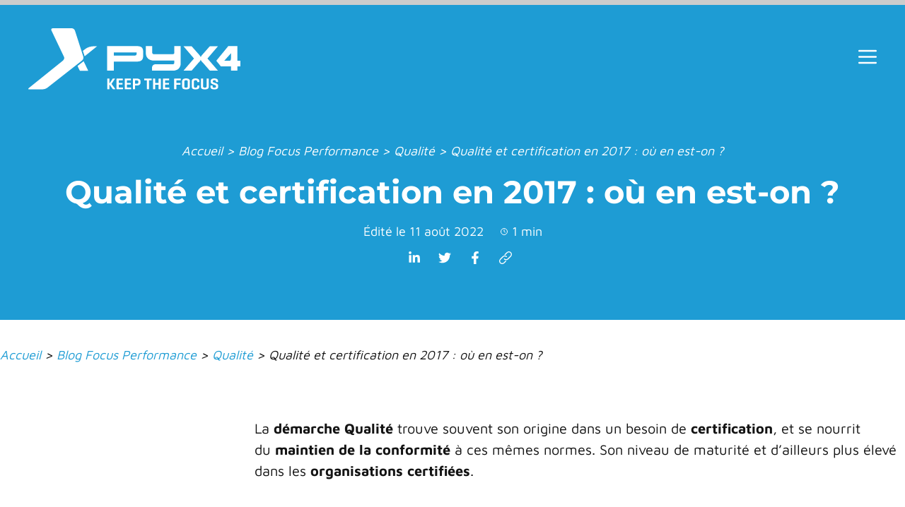

--- FILE ---
content_type: text/html; charset=UTF-8
request_url: https://pyx4.com/blog/qualite-certification-2017-ou-en-est-on/
body_size: 52196
content:
<!DOCTYPE html>
<html lang="fr-FR" prefix="og: https://ogp.me/ns#">
<head><meta charset="UTF-8"><script>if(navigator.userAgent.match(/MSIE|Internet Explorer/i)||navigator.userAgent.match(/Trident\/7\..*?rv:11/i)){var href=document.location.href;if(!href.match(/[?&]nowprocket/)){if(href.indexOf("?")==-1){if(href.indexOf("#")==-1){document.location.href=href+"?nowprocket=1"}else{document.location.href=href.replace("#","?nowprocket=1#")}}else{if(href.indexOf("#")==-1){document.location.href=href+"&nowprocket=1"}else{document.location.href=href.replace("#","&nowprocket=1#")}}}}</script><script>(()=>{class RocketLazyLoadScripts{constructor(){this.v="2.0.4",this.userEvents=["keydown","keyup","mousedown","mouseup","mousemove","mouseover","mouseout","touchmove","touchstart","touchend","touchcancel","wheel","click","dblclick","input"],this.attributeEvents=["onblur","onclick","oncontextmenu","ondblclick","onfocus","onmousedown","onmouseenter","onmouseleave","onmousemove","onmouseout","onmouseover","onmouseup","onmousewheel","onscroll","onsubmit"]}async t(){this.i(),this.o(),/iP(ad|hone)/.test(navigator.userAgent)&&this.h(),this.u(),this.l(this),this.m(),this.k(this),this.p(this),this._(),await Promise.all([this.R(),this.L()]),this.lastBreath=Date.now(),this.S(this),this.P(),this.D(),this.O(),this.M(),await this.C(this.delayedScripts.normal),await this.C(this.delayedScripts.defer),await this.C(this.delayedScripts.async),await this.T(),await this.F(),await this.j(),await this.A(),window.dispatchEvent(new Event("rocket-allScriptsLoaded")),this.everythingLoaded=!0,this.lastTouchEnd&&await new Promise(t=>setTimeout(t,500-Date.now()+this.lastTouchEnd)),this.I(),this.H(),this.U(),this.W()}i(){this.CSPIssue=sessionStorage.getItem("rocketCSPIssue"),document.addEventListener("securitypolicyviolation",t=>{this.CSPIssue||"script-src-elem"!==t.violatedDirective||"data"!==t.blockedURI||(this.CSPIssue=!0,sessionStorage.setItem("rocketCSPIssue",!0))},{isRocket:!0})}o(){window.addEventListener("pageshow",t=>{this.persisted=t.persisted,this.realWindowLoadedFired=!0},{isRocket:!0}),window.addEventListener("pagehide",()=>{this.onFirstUserAction=null},{isRocket:!0})}h(){let t;function e(e){t=e}window.addEventListener("touchstart",e,{isRocket:!0}),window.addEventListener("touchend",function i(o){o.changedTouches[0]&&t.changedTouches[0]&&Math.abs(o.changedTouches[0].pageX-t.changedTouches[0].pageX)<10&&Math.abs(o.changedTouches[0].pageY-t.changedTouches[0].pageY)<10&&o.timeStamp-t.timeStamp<200&&(window.removeEventListener("touchstart",e,{isRocket:!0}),window.removeEventListener("touchend",i,{isRocket:!0}),"INPUT"===o.target.tagName&&"text"===o.target.type||(o.target.dispatchEvent(new TouchEvent("touchend",{target:o.target,bubbles:!0})),o.target.dispatchEvent(new MouseEvent("mouseover",{target:o.target,bubbles:!0})),o.target.dispatchEvent(new PointerEvent("click",{target:o.target,bubbles:!0,cancelable:!0,detail:1,clientX:o.changedTouches[0].clientX,clientY:o.changedTouches[0].clientY})),event.preventDefault()))},{isRocket:!0})}q(t){this.userActionTriggered||("mousemove"!==t.type||this.firstMousemoveIgnored?"keyup"===t.type||"mouseover"===t.type||"mouseout"===t.type||(this.userActionTriggered=!0,this.onFirstUserAction&&this.onFirstUserAction()):this.firstMousemoveIgnored=!0),"click"===t.type&&t.preventDefault(),t.stopPropagation(),t.stopImmediatePropagation(),"touchstart"===this.lastEvent&&"touchend"===t.type&&(this.lastTouchEnd=Date.now()),"click"===t.type&&(this.lastTouchEnd=0),this.lastEvent=t.type,t.composedPath&&t.composedPath()[0].getRootNode()instanceof ShadowRoot&&(t.rocketTarget=t.composedPath()[0]),this.savedUserEvents.push(t)}u(){this.savedUserEvents=[],this.userEventHandler=this.q.bind(this),this.userEvents.forEach(t=>window.addEventListener(t,this.userEventHandler,{passive:!1,isRocket:!0})),document.addEventListener("visibilitychange",this.userEventHandler,{isRocket:!0})}U(){this.userEvents.forEach(t=>window.removeEventListener(t,this.userEventHandler,{passive:!1,isRocket:!0})),document.removeEventListener("visibilitychange",this.userEventHandler,{isRocket:!0}),this.savedUserEvents.forEach(t=>{(t.rocketTarget||t.target).dispatchEvent(new window[t.constructor.name](t.type,t))})}m(){const t="return false",e=Array.from(this.attributeEvents,t=>"data-rocket-"+t),i="["+this.attributeEvents.join("],[")+"]",o="[data-rocket-"+this.attributeEvents.join("],[data-rocket-")+"]",s=(e,i,o)=>{o&&o!==t&&(e.setAttribute("data-rocket-"+i,o),e["rocket"+i]=new Function("event",o),e.setAttribute(i,t))};new MutationObserver(t=>{for(const n of t)"attributes"===n.type&&(n.attributeName.startsWith("data-rocket-")||this.everythingLoaded?n.attributeName.startsWith("data-rocket-")&&this.everythingLoaded&&this.N(n.target,n.attributeName.substring(12)):s(n.target,n.attributeName,n.target.getAttribute(n.attributeName))),"childList"===n.type&&n.addedNodes.forEach(t=>{if(t.nodeType===Node.ELEMENT_NODE)if(this.everythingLoaded)for(const i of[t,...t.querySelectorAll(o)])for(const t of i.getAttributeNames())e.includes(t)&&this.N(i,t.substring(12));else for(const e of[t,...t.querySelectorAll(i)])for(const t of e.getAttributeNames())this.attributeEvents.includes(t)&&s(e,t,e.getAttribute(t))})}).observe(document,{subtree:!0,childList:!0,attributeFilter:[...this.attributeEvents,...e]})}I(){this.attributeEvents.forEach(t=>{document.querySelectorAll("[data-rocket-"+t+"]").forEach(e=>{this.N(e,t)})})}N(t,e){const i=t.getAttribute("data-rocket-"+e);i&&(t.setAttribute(e,i),t.removeAttribute("data-rocket-"+e))}k(t){Object.defineProperty(HTMLElement.prototype,"onclick",{get(){return this.rocketonclick||null},set(e){this.rocketonclick=e,this.setAttribute(t.everythingLoaded?"onclick":"data-rocket-onclick","this.rocketonclick(event)")}})}S(t){function e(e,i){let o=e[i];e[i]=null,Object.defineProperty(e,i,{get:()=>o,set(s){t.everythingLoaded?o=s:e["rocket"+i]=o=s}})}e(document,"onreadystatechange"),e(window,"onload"),e(window,"onpageshow");try{Object.defineProperty(document,"readyState",{get:()=>t.rocketReadyState,set(e){t.rocketReadyState=e},configurable:!0}),document.readyState="loading"}catch(t){console.log("WPRocket DJE readyState conflict, bypassing")}}l(t){this.originalAddEventListener=EventTarget.prototype.addEventListener,this.originalRemoveEventListener=EventTarget.prototype.removeEventListener,this.savedEventListeners=[],EventTarget.prototype.addEventListener=function(e,i,o){o&&o.isRocket||!t.B(e,this)&&!t.userEvents.includes(e)||t.B(e,this)&&!t.userActionTriggered||e.startsWith("rocket-")||t.everythingLoaded?t.originalAddEventListener.call(this,e,i,o):(t.savedEventListeners.push({target:this,remove:!1,type:e,func:i,options:o}),"mouseenter"!==e&&"mouseleave"!==e||t.originalAddEventListener.call(this,e,t.savedUserEvents.push,o))},EventTarget.prototype.removeEventListener=function(e,i,o){o&&o.isRocket||!t.B(e,this)&&!t.userEvents.includes(e)||t.B(e,this)&&!t.userActionTriggered||e.startsWith("rocket-")||t.everythingLoaded?t.originalRemoveEventListener.call(this,e,i,o):t.savedEventListeners.push({target:this,remove:!0,type:e,func:i,options:o})}}J(t,e){this.savedEventListeners=this.savedEventListeners.filter(i=>{let o=i.type,s=i.target||window;return e!==o||t!==s||(this.B(o,s)&&(i.type="rocket-"+o),this.$(i),!1)})}H(){EventTarget.prototype.addEventListener=this.originalAddEventListener,EventTarget.prototype.removeEventListener=this.originalRemoveEventListener,this.savedEventListeners.forEach(t=>this.$(t))}$(t){t.remove?this.originalRemoveEventListener.call(t.target,t.type,t.func,t.options):this.originalAddEventListener.call(t.target,t.type,t.func,t.options)}p(t){let e;function i(e){return t.everythingLoaded?e:e.split(" ").map(t=>"load"===t||t.startsWith("load.")?"rocket-jquery-load":t).join(" ")}function o(o){function s(e){const s=o.fn[e];o.fn[e]=o.fn.init.prototype[e]=function(){return this[0]===window&&t.userActionTriggered&&("string"==typeof arguments[0]||arguments[0]instanceof String?arguments[0]=i(arguments[0]):"object"==typeof arguments[0]&&Object.keys(arguments[0]).forEach(t=>{const e=arguments[0][t];delete arguments[0][t],arguments[0][i(t)]=e})),s.apply(this,arguments),this}}if(o&&o.fn&&!t.allJQueries.includes(o)){const e={DOMContentLoaded:[],"rocket-DOMContentLoaded":[]};for(const t in e)document.addEventListener(t,()=>{e[t].forEach(t=>t())},{isRocket:!0});o.fn.ready=o.fn.init.prototype.ready=function(i){function s(){parseInt(o.fn.jquery)>2?setTimeout(()=>i.bind(document)(o)):i.bind(document)(o)}return"function"==typeof i&&(t.realDomReadyFired?!t.userActionTriggered||t.fauxDomReadyFired?s():e["rocket-DOMContentLoaded"].push(s):e.DOMContentLoaded.push(s)),o([])},s("on"),s("one"),s("off"),t.allJQueries.push(o)}e=o}t.allJQueries=[],o(window.jQuery),Object.defineProperty(window,"jQuery",{get:()=>e,set(t){o(t)}})}P(){const t=new Map;document.write=document.writeln=function(e){const i=document.currentScript,o=document.createRange(),s=i.parentElement;let n=t.get(i);void 0===n&&(n=i.nextSibling,t.set(i,n));const c=document.createDocumentFragment();o.setStart(c,0),c.appendChild(o.createContextualFragment(e)),s.insertBefore(c,n)}}async R(){return new Promise(t=>{this.userActionTriggered?t():this.onFirstUserAction=t})}async L(){return new Promise(t=>{document.addEventListener("DOMContentLoaded",()=>{this.realDomReadyFired=!0,t()},{isRocket:!0})})}async j(){return this.realWindowLoadedFired?Promise.resolve():new Promise(t=>{window.addEventListener("load",t,{isRocket:!0})})}M(){this.pendingScripts=[];this.scriptsMutationObserver=new MutationObserver(t=>{for(const e of t)e.addedNodes.forEach(t=>{"SCRIPT"!==t.tagName||t.noModule||t.isWPRocket||this.pendingScripts.push({script:t,promise:new Promise(e=>{const i=()=>{const i=this.pendingScripts.findIndex(e=>e.script===t);i>=0&&this.pendingScripts.splice(i,1),e()};t.addEventListener("load",i,{isRocket:!0}),t.addEventListener("error",i,{isRocket:!0}),setTimeout(i,1e3)})})})}),this.scriptsMutationObserver.observe(document,{childList:!0,subtree:!0})}async F(){await this.X(),this.pendingScripts.length?(await this.pendingScripts[0].promise,await this.F()):this.scriptsMutationObserver.disconnect()}D(){this.delayedScripts={normal:[],async:[],defer:[]},document.querySelectorAll("script[type$=rocketlazyloadscript]").forEach(t=>{t.hasAttribute("data-rocket-src")?t.hasAttribute("async")&&!1!==t.async?this.delayedScripts.async.push(t):t.hasAttribute("defer")&&!1!==t.defer||"module"===t.getAttribute("data-rocket-type")?this.delayedScripts.defer.push(t):this.delayedScripts.normal.push(t):this.delayedScripts.normal.push(t)})}async _(){await this.L();let t=[];document.querySelectorAll("script[type$=rocketlazyloadscript][data-rocket-src]").forEach(e=>{let i=e.getAttribute("data-rocket-src");if(i&&!i.startsWith("data:")){i.startsWith("//")&&(i=location.protocol+i);try{const o=new URL(i).origin;o!==location.origin&&t.push({src:o,crossOrigin:e.crossOrigin||"module"===e.getAttribute("data-rocket-type")})}catch(t){}}}),t=[...new Map(t.map(t=>[JSON.stringify(t),t])).values()],this.Y(t,"preconnect")}async G(t){if(await this.K(),!0!==t.noModule||!("noModule"in HTMLScriptElement.prototype))return new Promise(e=>{let i;function o(){(i||t).setAttribute("data-rocket-status","executed"),e()}try{if(navigator.userAgent.includes("Firefox/")||""===navigator.vendor||this.CSPIssue)i=document.createElement("script"),[...t.attributes].forEach(t=>{let e=t.nodeName;"type"!==e&&("data-rocket-type"===e&&(e="type"),"data-rocket-src"===e&&(e="src"),i.setAttribute(e,t.nodeValue))}),t.text&&(i.text=t.text),t.nonce&&(i.nonce=t.nonce),i.hasAttribute("src")?(i.addEventListener("load",o,{isRocket:!0}),i.addEventListener("error",()=>{i.setAttribute("data-rocket-status","failed-network"),e()},{isRocket:!0}),setTimeout(()=>{i.isConnected||e()},1)):(i.text=t.text,o()),i.isWPRocket=!0,t.parentNode.replaceChild(i,t);else{const i=t.getAttribute("data-rocket-type"),s=t.getAttribute("data-rocket-src");i?(t.type=i,t.removeAttribute("data-rocket-type")):t.removeAttribute("type"),t.addEventListener("load",o,{isRocket:!0}),t.addEventListener("error",i=>{this.CSPIssue&&i.target.src.startsWith("data:")?(console.log("WPRocket: CSP fallback activated"),t.removeAttribute("src"),this.G(t).then(e)):(t.setAttribute("data-rocket-status","failed-network"),e())},{isRocket:!0}),s?(t.fetchPriority="high",t.removeAttribute("data-rocket-src"),t.src=s):t.src="data:text/javascript;base64,"+window.btoa(unescape(encodeURIComponent(t.text)))}}catch(i){t.setAttribute("data-rocket-status","failed-transform"),e()}});t.setAttribute("data-rocket-status","skipped")}async C(t){const e=t.shift();return e?(e.isConnected&&await this.G(e),this.C(t)):Promise.resolve()}O(){this.Y([...this.delayedScripts.normal,...this.delayedScripts.defer,...this.delayedScripts.async],"preload")}Y(t,e){this.trash=this.trash||[];let i=!0;var o=document.createDocumentFragment();t.forEach(t=>{const s=t.getAttribute&&t.getAttribute("data-rocket-src")||t.src;if(s&&!s.startsWith("data:")){const n=document.createElement("link");n.href=s,n.rel=e,"preconnect"!==e&&(n.as="script",n.fetchPriority=i?"high":"low"),t.getAttribute&&"module"===t.getAttribute("data-rocket-type")&&(n.crossOrigin=!0),t.crossOrigin&&(n.crossOrigin=t.crossOrigin),t.integrity&&(n.integrity=t.integrity),t.nonce&&(n.nonce=t.nonce),o.appendChild(n),this.trash.push(n),i=!1}}),document.head.appendChild(o)}W(){this.trash.forEach(t=>t.remove())}async T(){try{document.readyState="interactive"}catch(t){}this.fauxDomReadyFired=!0;try{await this.K(),this.J(document,"readystatechange"),document.dispatchEvent(new Event("rocket-readystatechange")),await this.K(),document.rocketonreadystatechange&&document.rocketonreadystatechange(),await this.K(),this.J(document,"DOMContentLoaded"),document.dispatchEvent(new Event("rocket-DOMContentLoaded")),await this.K(),this.J(window,"DOMContentLoaded"),window.dispatchEvent(new Event("rocket-DOMContentLoaded"))}catch(t){console.error(t)}}async A(){try{document.readyState="complete"}catch(t){}try{await this.K(),this.J(document,"readystatechange"),document.dispatchEvent(new Event("rocket-readystatechange")),await this.K(),document.rocketonreadystatechange&&document.rocketonreadystatechange(),await this.K(),this.J(window,"load"),window.dispatchEvent(new Event("rocket-load")),await this.K(),window.rocketonload&&window.rocketonload(),await this.K(),this.allJQueries.forEach(t=>t(window).trigger("rocket-jquery-load")),await this.K(),this.J(window,"pageshow");const t=new Event("rocket-pageshow");t.persisted=this.persisted,window.dispatchEvent(t),await this.K(),window.rocketonpageshow&&window.rocketonpageshow({persisted:this.persisted})}catch(t){console.error(t)}}async K(){Date.now()-this.lastBreath>45&&(await this.X(),this.lastBreath=Date.now())}async X(){return document.hidden?new Promise(t=>setTimeout(t)):new Promise(t=>requestAnimationFrame(t))}B(t,e){return e===document&&"readystatechange"===t||(e===document&&"DOMContentLoaded"===t||(e===window&&"DOMContentLoaded"===t||(e===window&&"load"===t||e===window&&"pageshow"===t)))}static run(){(new RocketLazyLoadScripts).t()}}RocketLazyLoadScripts.run()})();</script>
	
	<link rel="alternate" hreflang="fr" href="https://pyx4.com/blog/qualite-certification-2017-ou-en-est-on/" />
<link rel="alternate" hreflang="x-default" href="https://pyx4.com/blog/qualite-certification-2017-ou-en-est-on/" />
    <script type="rocketlazyloadscript" async data-rocket-src="https://www.googletagmanager.com/gtag/js?id=G-S6DTDLL35C"></script>
    <script type="rocketlazyloadscript">
      window.dataLayer = window.dataLayer || [];
      function gtag(){ dataLayer.push(arguments); }
      gtag('js', new Date());
      
      gtag('config', 'G-S6DTDLL35C', {
          'send_page_view': true,
          'anonymize_ip': true
      });
    </script>
    <meta name="viewport" content="width=device-width, initial-scale=1">
<!-- Optimisation des moteurs de recherche par Rank Math - https://rankmath.com/ -->
<title>Qualité et certification en 2017 : où en est-on ? - PYX4</title>
<style id="wpr-usedcss">img:is([sizes=auto i],[sizes^="auto," i]){contain-intrinsic-size:3000px 1500px}@font-face{font-display:swap;font-family:'Maven Pro';font-style:normal;font-weight:400;src:url(https://fonts.gstatic.com/s/mavenpro/v39/7Au9p_AqnyWWAxW2Wk3GzWQI.woff2) format('woff2');unicode-range:U+0000-00FF,U+0131,U+0152-0153,U+02BB-02BC,U+02C6,U+02DA,U+02DC,U+0304,U+0308,U+0329,U+2000-206F,U+20AC,U+2122,U+2191,U+2193,U+2212,U+2215,U+FEFF,U+FFFD}@font-face{font-display:swap;font-family:'Maven Pro';font-style:normal;font-weight:500;src:url(https://fonts.gstatic.com/s/mavenpro/v39/7Au9p_AqnyWWAxW2Wk3GzWQI.woff2) format('woff2');unicode-range:U+0000-00FF,U+0131,U+0152-0153,U+02BB-02BC,U+02C6,U+02DA,U+02DC,U+0304,U+0308,U+0329,U+2000-206F,U+20AC,U+2122,U+2191,U+2193,U+2212,U+2215,U+FEFF,U+FFFD}@font-face{font-display:swap;font-family:'Maven Pro';font-style:normal;font-weight:700;src:url(https://fonts.gstatic.com/s/mavenpro/v39/7Au9p_AqnyWWAxW2Wk3GzWQI.woff2) format('woff2');unicode-range:U+0000-00FF,U+0131,U+0152-0153,U+02BB-02BC,U+02C6,U+02DA,U+02DC,U+0304,U+0308,U+0329,U+2000-206F,U+20AC,U+2122,U+2191,U+2193,U+2212,U+2215,U+FEFF,U+FFFD}@font-face{font-display:swap;font-family:'Maven Pro';font-style:normal;font-weight:900;src:url(https://fonts.gstatic.com/s/mavenpro/v39/7Au9p_AqnyWWAxW2Wk3GzWQI.woff2) format('woff2');unicode-range:U+0000-00FF,U+0131,U+0152-0153,U+02BB-02BC,U+02C6,U+02DA,U+02DC,U+0304,U+0308,U+0329,U+2000-206F,U+20AC,U+2122,U+2191,U+2193,U+2212,U+2215,U+FEFF,U+FFFD}@font-face{font-display:swap;font-family:Montserrat;font-style:normal;font-weight:100;src:url(https://fonts.gstatic.com/s/montserrat/v30/JTUSjIg1_i6t8kCHKm459Wlhyw.woff2) format('woff2');unicode-range:U+0000-00FF,U+0131,U+0152-0153,U+02BB-02BC,U+02C6,U+02DA,U+02DC,U+0304,U+0308,U+0329,U+2000-206F,U+20AC,U+2122,U+2191,U+2193,U+2212,U+2215,U+FEFF,U+FFFD}@font-face{font-display:swap;font-family:Montserrat;font-style:normal;font-weight:200;src:url(https://fonts.gstatic.com/s/montserrat/v30/JTUSjIg1_i6t8kCHKm459Wlhyw.woff2) format('woff2');unicode-range:U+0000-00FF,U+0131,U+0152-0153,U+02BB-02BC,U+02C6,U+02DA,U+02DC,U+0304,U+0308,U+0329,U+2000-206F,U+20AC,U+2122,U+2191,U+2193,U+2212,U+2215,U+FEFF,U+FFFD}@font-face{font-display:swap;font-family:Montserrat;font-style:normal;font-weight:300;src:url(https://fonts.gstatic.com/s/montserrat/v30/JTUSjIg1_i6t8kCHKm459Wlhyw.woff2) format('woff2');unicode-range:U+0000-00FF,U+0131,U+0152-0153,U+02BB-02BC,U+02C6,U+02DA,U+02DC,U+0304,U+0308,U+0329,U+2000-206F,U+20AC,U+2122,U+2191,U+2193,U+2212,U+2215,U+FEFF,U+FFFD}@font-face{font-display:swap;font-family:Montserrat;font-style:normal;font-weight:400;src:url(https://fonts.gstatic.com/s/montserrat/v30/JTUSjIg1_i6t8kCHKm459Wlhyw.woff2) format('woff2');unicode-range:U+0000-00FF,U+0131,U+0152-0153,U+02BB-02BC,U+02C6,U+02DA,U+02DC,U+0304,U+0308,U+0329,U+2000-206F,U+20AC,U+2122,U+2191,U+2193,U+2212,U+2215,U+FEFF,U+FFFD}@font-face{font-display:swap;font-family:Montserrat;font-style:normal;font-weight:500;src:url(https://fonts.gstatic.com/s/montserrat/v30/JTUSjIg1_i6t8kCHKm459Wlhyw.woff2) format('woff2');unicode-range:U+0000-00FF,U+0131,U+0152-0153,U+02BB-02BC,U+02C6,U+02DA,U+02DC,U+0304,U+0308,U+0329,U+2000-206F,U+20AC,U+2122,U+2191,U+2193,U+2212,U+2215,U+FEFF,U+FFFD}@font-face{font-display:swap;font-family:Montserrat;font-style:normal;font-weight:600;src:url(https://fonts.gstatic.com/s/montserrat/v30/JTUSjIg1_i6t8kCHKm459Wlhyw.woff2) format('woff2');unicode-range:U+0000-00FF,U+0131,U+0152-0153,U+02BB-02BC,U+02C6,U+02DA,U+02DC,U+0304,U+0308,U+0329,U+2000-206F,U+20AC,U+2122,U+2191,U+2193,U+2212,U+2215,U+FEFF,U+FFFD}@font-face{font-display:swap;font-family:Montserrat;font-style:normal;font-weight:700;src:url(https://fonts.gstatic.com/s/montserrat/v30/JTUSjIg1_i6t8kCHKm459Wlhyw.woff2) format('woff2');unicode-range:U+0000-00FF,U+0131,U+0152-0153,U+02BB-02BC,U+02C6,U+02DA,U+02DC,U+0304,U+0308,U+0329,U+2000-206F,U+20AC,U+2122,U+2191,U+2193,U+2212,U+2215,U+FEFF,U+FFFD}@font-face{font-display:swap;font-family:Montserrat;font-style:normal;font-weight:800;src:url(https://fonts.gstatic.com/s/montserrat/v30/JTUSjIg1_i6t8kCHKm459Wlhyw.woff2) format('woff2');unicode-range:U+0000-00FF,U+0131,U+0152-0153,U+02BB-02BC,U+02C6,U+02DA,U+02DC,U+0304,U+0308,U+0329,U+2000-206F,U+20AC,U+2122,U+2191,U+2193,U+2212,U+2215,U+FEFF,U+FFFD}@font-face{font-display:swap;font-family:Montserrat;font-style:normal;font-weight:900;src:url(https://fonts.gstatic.com/s/montserrat/v30/JTUSjIg1_i6t8kCHKm459Wlhyw.woff2) format('woff2');unicode-range:U+0000-00FF,U+0131,U+0152-0153,U+02BB-02BC,U+02C6,U+02DA,U+02DC,U+0304,U+0308,U+0329,U+2000-206F,U+20AC,U+2122,U+2191,U+2193,U+2212,U+2215,U+FEFF,U+FFFD}img.emoji{display:inline!important;border:none!important;box-shadow:none!important;height:1em!important;width:1em!important;margin:0 .07em!important;vertical-align:-.1em!important;background:0 0!important;padding:0!important}:where(.wp-block-button__link){border-radius:9999px;box-shadow:none;padding:calc(.667em + 2px) calc(1.333em + 2px);text-decoration:none}:root :where(.wp-block-button .wp-block-button__link.is-style-outline),:root :where(.wp-block-button.is-style-outline>.wp-block-button__link){border:2px solid;padding:.667em 1.333em}:root :where(.wp-block-button .wp-block-button__link.is-style-outline:not(.has-text-color)),:root :where(.wp-block-button.is-style-outline>.wp-block-button__link:not(.has-text-color)){color:currentColor}:root :where(.wp-block-button .wp-block-button__link.is-style-outline:not(.has-background)),:root :where(.wp-block-button.is-style-outline>.wp-block-button__link:not(.has-background)){background-color:initial;background-image:none}:where(.wp-block-calendar table:not(.has-background) th){background:#ddd}:where(.wp-block-columns){margin-bottom:1.75em}:where(.wp-block-columns.has-background){padding:1.25em 2.375em}:where(.wp-block-post-comments input[type=submit]){border:none}:where(.wp-block-cover-image:not(.has-text-color)),:where(.wp-block-cover:not(.has-text-color)){color:#fff}:where(.wp-block-cover-image.is-light:not(.has-text-color)),:where(.wp-block-cover.is-light:not(.has-text-color)){color:#000}:root :where(.wp-block-cover h1:not(.has-text-color)),:root :where(.wp-block-cover h2:not(.has-text-color)),:root :where(.wp-block-cover h3:not(.has-text-color)),:root :where(.wp-block-cover h4:not(.has-text-color)),:root :where(.wp-block-cover h5:not(.has-text-color)),:root :where(.wp-block-cover h6:not(.has-text-color)),:root :where(.wp-block-cover p:not(.has-text-color)){color:inherit}:where(.wp-block-file){margin-bottom:1.5em}:where(.wp-block-file__button){border-radius:2em;display:inline-block;padding:.5em 1em}:where(.wp-block-file__button):is(a):active,:where(.wp-block-file__button):is(a):focus,:where(.wp-block-file__button):is(a):hover,:where(.wp-block-file__button):is(a):visited{box-shadow:none;color:#fff;opacity:.85;text-decoration:none}:where(.wp-block-group.wp-block-group-is-layout-constrained){position:relative}.wp-block-image>a,.wp-block-image>figure>a{display:inline-block}.wp-block-image img{box-sizing:border-box;height:auto;max-width:100%;vertical-align:bottom}@media not (prefers-reduced-motion){.wp-block-image img.hide{visibility:hidden}.wp-block-image img.show{animation:.4s show-content-image}}.wp-block-image.aligncenter{text-align:center}.wp-block-image .aligncenter,.wp-block-image.aligncenter{display:table}.wp-block-image .aligncenter{margin-left:auto;margin-right:auto}.wp-block-image :where(figcaption){margin-bottom:1em;margin-top:.5em}:root :where(.wp-block-image.is-style-rounded img,.wp-block-image .is-style-rounded img){border-radius:9999px}.wp-block-image figure{margin:0}@keyframes show-content-image{0%{visibility:hidden}99%{visibility:hidden}to{visibility:visible}}:where(.wp-block-latest-comments:not([style*=line-height] .wp-block-latest-comments__comment)){line-height:1.1}:where(.wp-block-latest-comments:not([style*=line-height] .wp-block-latest-comments__comment-excerpt p)){line-height:1.8}:root :where(.wp-block-latest-posts.is-grid){padding:0}:root :where(.wp-block-latest-posts.wp-block-latest-posts__list){padding-left:0}ul{box-sizing:border-box}:root :where(.wp-block-list.has-background){padding:1.25em 2.375em}:where(.wp-block-navigation.has-background .wp-block-navigation-item a:not(.wp-element-button)),:where(.wp-block-navigation.has-background .wp-block-navigation-submenu a:not(.wp-element-button)){padding:.5em 1em}:where(.wp-block-navigation .wp-block-navigation__submenu-container .wp-block-navigation-item a:not(.wp-element-button)),:where(.wp-block-navigation .wp-block-navigation__submenu-container .wp-block-navigation-submenu a:not(.wp-element-button)),:where(.wp-block-navigation .wp-block-navigation__submenu-container .wp-block-navigation-submenu button.wp-block-navigation-item__content),:where(.wp-block-navigation .wp-block-navigation__submenu-container .wp-block-pages-list__item button.wp-block-navigation-item__content){padding:.5em 1em}:root :where(p.has-background){padding:1.25em 2.375em}:where(p.has-text-color:not(.has-link-color)) a{color:inherit}:where(.wp-block-post-comments-form) input:not([type=submit]),:where(.wp-block-post-comments-form) textarea{border:1px solid #949494;font-family:inherit;font-size:1em}:where(.wp-block-post-comments-form) input:where(:not([type=submit]):not([type=checkbox])),:where(.wp-block-post-comments-form) textarea{padding:calc(.667em + 2px)}:where(.wp-block-post-excerpt){box-sizing:border-box;margin-bottom:var(--wp--style--block-gap);margin-top:var(--wp--style--block-gap)}:where(.wp-block-preformatted.has-background){padding:1.25em 2.375em}:where(.wp-block-search__button){border:1px solid #ccc;padding:6px 10px}:where(.wp-block-search__input){font-family:inherit;font-size:inherit;font-style:inherit;font-weight:inherit;letter-spacing:inherit;line-height:inherit;text-transform:inherit}:where(.wp-block-search__button-inside .wp-block-search__inside-wrapper){border:1px solid #949494;box-sizing:border-box;padding:4px}:where(.wp-block-search__button-inside .wp-block-search__inside-wrapper) .wp-block-search__input{border:none;border-radius:0;padding:0 4px}:where(.wp-block-search__button-inside .wp-block-search__inside-wrapper) .wp-block-search__input:focus{outline:0}:where(.wp-block-search__button-inside .wp-block-search__inside-wrapper) :where(.wp-block-search__button){padding:4px 8px}:root :where(.wp-block-separator.is-style-dots){height:auto;line-height:1;text-align:center}:root :where(.wp-block-separator.is-style-dots):before{color:currentColor;content:"···";font-family:serif;font-size:1.5em;letter-spacing:2em;padding-left:2em}:root :where(.wp-block-site-logo.is-style-rounded){border-radius:9999px}:where(.wp-block-social-links:not(.is-style-logos-only)) .wp-social-link{background-color:#f0f0f0;color:#444}:where(.wp-block-social-links:not(.is-style-logos-only)) .wp-social-link-amazon{background-color:#f90;color:#fff}:where(.wp-block-social-links:not(.is-style-logos-only)) .wp-social-link-bandcamp{background-color:#1ea0c3;color:#fff}:where(.wp-block-social-links:not(.is-style-logos-only)) .wp-social-link-behance{background-color:#0757fe;color:#fff}:where(.wp-block-social-links:not(.is-style-logos-only)) .wp-social-link-bluesky{background-color:#0a7aff;color:#fff}:where(.wp-block-social-links:not(.is-style-logos-only)) .wp-social-link-codepen{background-color:#1e1f26;color:#fff}:where(.wp-block-social-links:not(.is-style-logos-only)) .wp-social-link-deviantart{background-color:#02e49b;color:#fff}:where(.wp-block-social-links:not(.is-style-logos-only)) .wp-social-link-discord{background-color:#5865f2;color:#fff}:where(.wp-block-social-links:not(.is-style-logos-only)) .wp-social-link-dribbble{background-color:#e94c89;color:#fff}:where(.wp-block-social-links:not(.is-style-logos-only)) .wp-social-link-dropbox{background-color:#4280ff;color:#fff}:where(.wp-block-social-links:not(.is-style-logos-only)) .wp-social-link-etsy{background-color:#f45800;color:#fff}:where(.wp-block-social-links:not(.is-style-logos-only)) .wp-social-link-facebook{background-color:#0866ff;color:#fff}:where(.wp-block-social-links:not(.is-style-logos-only)) .wp-social-link-fivehundredpx{background-color:#000;color:#fff}:where(.wp-block-social-links:not(.is-style-logos-only)) .wp-social-link-flickr{background-color:#0461dd;color:#fff}:where(.wp-block-social-links:not(.is-style-logos-only)) .wp-social-link-foursquare{background-color:#e65678;color:#fff}:where(.wp-block-social-links:not(.is-style-logos-only)) .wp-social-link-github{background-color:#24292d;color:#fff}:where(.wp-block-social-links:not(.is-style-logos-only)) .wp-social-link-goodreads{background-color:#eceadd;color:#382110}:where(.wp-block-social-links:not(.is-style-logos-only)) .wp-social-link-google{background-color:#ea4434;color:#fff}:where(.wp-block-social-links:not(.is-style-logos-only)) .wp-social-link-gravatar{background-color:#1d4fc4;color:#fff}:where(.wp-block-social-links:not(.is-style-logos-only)) .wp-social-link-instagram{background-color:#f00075;color:#fff}:where(.wp-block-social-links:not(.is-style-logos-only)) .wp-social-link-lastfm{background-color:#e21b24;color:#fff}:where(.wp-block-social-links:not(.is-style-logos-only)) .wp-social-link-linkedin{background-color:#0d66c2;color:#fff}:where(.wp-block-social-links:not(.is-style-logos-only)) .wp-social-link-mastodon{background-color:#3288d4;color:#fff}:where(.wp-block-social-links:not(.is-style-logos-only)) .wp-social-link-medium{background-color:#000;color:#fff}:where(.wp-block-social-links:not(.is-style-logos-only)) .wp-social-link-meetup{background-color:#f6405f;color:#fff}:where(.wp-block-social-links:not(.is-style-logos-only)) .wp-social-link-patreon{background-color:#000;color:#fff}:where(.wp-block-social-links:not(.is-style-logos-only)) .wp-social-link-pinterest{background-color:#e60122;color:#fff}:where(.wp-block-social-links:not(.is-style-logos-only)) .wp-social-link-pocket{background-color:#ef4155;color:#fff}:where(.wp-block-social-links:not(.is-style-logos-only)) .wp-social-link-reddit{background-color:#ff4500;color:#fff}:where(.wp-block-social-links:not(.is-style-logos-only)) .wp-social-link-skype{background-color:#0478d7;color:#fff}:where(.wp-block-social-links:not(.is-style-logos-only)) .wp-social-link-snapchat{background-color:#fefc00;color:#fff;stroke:#000}:where(.wp-block-social-links:not(.is-style-logos-only)) .wp-social-link-soundcloud{background-color:#ff5600;color:#fff}:where(.wp-block-social-links:not(.is-style-logos-only)) .wp-social-link-spotify{background-color:#1bd760;color:#fff}:where(.wp-block-social-links:not(.is-style-logos-only)) .wp-social-link-telegram{background-color:#2aabee;color:#fff}:where(.wp-block-social-links:not(.is-style-logos-only)) .wp-social-link-threads{background-color:#000;color:#fff}:where(.wp-block-social-links:not(.is-style-logos-only)) .wp-social-link-tiktok{background-color:#000;color:#fff}:where(.wp-block-social-links:not(.is-style-logos-only)) .wp-social-link-tumblr{background-color:#011835;color:#fff}:where(.wp-block-social-links:not(.is-style-logos-only)) .wp-social-link-twitch{background-color:#6440a4;color:#fff}:where(.wp-block-social-links:not(.is-style-logos-only)) .wp-social-link-twitter{background-color:#1da1f2;color:#fff}:where(.wp-block-social-links:not(.is-style-logos-only)) .wp-social-link-vimeo{background-color:#1eb7ea;color:#fff}:where(.wp-block-social-links:not(.is-style-logos-only)) .wp-social-link-vk{background-color:#4680c2;color:#fff}:where(.wp-block-social-links:not(.is-style-logos-only)) .wp-social-link-wordpress{background-color:#3499cd;color:#fff}:where(.wp-block-social-links:not(.is-style-logos-only)) .wp-social-link-whatsapp{background-color:#25d366;color:#fff}:where(.wp-block-social-links:not(.is-style-logos-only)) .wp-social-link-x{background-color:#000;color:#fff}:where(.wp-block-social-links:not(.is-style-logos-only)) .wp-social-link-yelp{background-color:#d32422;color:#fff}:where(.wp-block-social-links:not(.is-style-logos-only)) .wp-social-link-youtube{background-color:red;color:#fff}:where(.wp-block-social-links.is-style-logos-only) .wp-social-link{background:0 0}:where(.wp-block-social-links.is-style-logos-only) .wp-social-link svg{height:1.25em;width:1.25em}:where(.wp-block-social-links.is-style-logos-only) .wp-social-link-amazon{color:#f90}:where(.wp-block-social-links.is-style-logos-only) .wp-social-link-bandcamp{color:#1ea0c3}:where(.wp-block-social-links.is-style-logos-only) .wp-social-link-behance{color:#0757fe}:where(.wp-block-social-links.is-style-logos-only) .wp-social-link-bluesky{color:#0a7aff}:where(.wp-block-social-links.is-style-logos-only) .wp-social-link-codepen{color:#1e1f26}:where(.wp-block-social-links.is-style-logos-only) .wp-social-link-deviantart{color:#02e49b}:where(.wp-block-social-links.is-style-logos-only) .wp-social-link-discord{color:#5865f2}:where(.wp-block-social-links.is-style-logos-only) .wp-social-link-dribbble{color:#e94c89}:where(.wp-block-social-links.is-style-logos-only) .wp-social-link-dropbox{color:#4280ff}:where(.wp-block-social-links.is-style-logos-only) .wp-social-link-etsy{color:#f45800}:where(.wp-block-social-links.is-style-logos-only) .wp-social-link-facebook{color:#0866ff}:where(.wp-block-social-links.is-style-logos-only) .wp-social-link-fivehundredpx{color:#000}:where(.wp-block-social-links.is-style-logos-only) .wp-social-link-flickr{color:#0461dd}:where(.wp-block-social-links.is-style-logos-only) .wp-social-link-foursquare{color:#e65678}:where(.wp-block-social-links.is-style-logos-only) .wp-social-link-github{color:#24292d}:where(.wp-block-social-links.is-style-logos-only) .wp-social-link-goodreads{color:#382110}:where(.wp-block-social-links.is-style-logos-only) .wp-social-link-google{color:#ea4434}:where(.wp-block-social-links.is-style-logos-only) .wp-social-link-gravatar{color:#1d4fc4}:where(.wp-block-social-links.is-style-logos-only) .wp-social-link-instagram{color:#f00075}:where(.wp-block-social-links.is-style-logos-only) .wp-social-link-lastfm{color:#e21b24}:where(.wp-block-social-links.is-style-logos-only) .wp-social-link-linkedin{color:#0d66c2}:where(.wp-block-social-links.is-style-logos-only) .wp-social-link-mastodon{color:#3288d4}:where(.wp-block-social-links.is-style-logos-only) .wp-social-link-medium{color:#000}:where(.wp-block-social-links.is-style-logos-only) .wp-social-link-meetup{color:#f6405f}:where(.wp-block-social-links.is-style-logos-only) .wp-social-link-patreon{color:#000}:where(.wp-block-social-links.is-style-logos-only) .wp-social-link-pinterest{color:#e60122}:where(.wp-block-social-links.is-style-logos-only) .wp-social-link-pocket{color:#ef4155}:where(.wp-block-social-links.is-style-logos-only) .wp-social-link-reddit{color:#ff4500}:where(.wp-block-social-links.is-style-logos-only) .wp-social-link-skype{color:#0478d7}:where(.wp-block-social-links.is-style-logos-only) .wp-social-link-snapchat{color:#fff;stroke:#000}:where(.wp-block-social-links.is-style-logos-only) .wp-social-link-soundcloud{color:#ff5600}:where(.wp-block-social-links.is-style-logos-only) .wp-social-link-spotify{color:#1bd760}:where(.wp-block-social-links.is-style-logos-only) .wp-social-link-telegram{color:#2aabee}:where(.wp-block-social-links.is-style-logos-only) .wp-social-link-threads{color:#000}:where(.wp-block-social-links.is-style-logos-only) .wp-social-link-tiktok{color:#000}:where(.wp-block-social-links.is-style-logos-only) .wp-social-link-tumblr{color:#011835}:where(.wp-block-social-links.is-style-logos-only) .wp-social-link-twitch{color:#6440a4}:where(.wp-block-social-links.is-style-logos-only) .wp-social-link-twitter{color:#1da1f2}:where(.wp-block-social-links.is-style-logos-only) .wp-social-link-vimeo{color:#1eb7ea}:where(.wp-block-social-links.is-style-logos-only) .wp-social-link-vk{color:#4680c2}:where(.wp-block-social-links.is-style-logos-only) .wp-social-link-whatsapp{color:#25d366}:where(.wp-block-social-links.is-style-logos-only) .wp-social-link-wordpress{color:#3499cd}:where(.wp-block-social-links.is-style-logos-only) .wp-social-link-x{color:#000}:where(.wp-block-social-links.is-style-logos-only) .wp-social-link-yelp{color:#d32422}:where(.wp-block-social-links.is-style-logos-only) .wp-social-link-youtube{color:red}:root :where(.wp-block-social-links .wp-social-link a){padding:.25em}:root :where(.wp-block-social-links.is-style-logos-only .wp-social-link a){padding:0}:root :where(.wp-block-social-links.is-style-pill-shape .wp-social-link a){padding-left:.6666666667em;padding-right:.6666666667em}:root :where(.wp-block-tag-cloud.is-style-outline){display:flex;flex-wrap:wrap;gap:1ch}:root :where(.wp-block-tag-cloud.is-style-outline a){border:1px solid;font-size:unset!important;margin-right:0;padding:1ch 2ch;text-decoration:none!important}:root :where(.wp-block-table-of-contents){box-sizing:border-box}:where(.wp-block-term-description){box-sizing:border-box;margin-bottom:var(--wp--style--block-gap);margin-top:var(--wp--style--block-gap)}:where(pre.wp-block-verse){font-family:inherit}.entry-content{counter-reset:footnotes}:root{--wp--preset--font-size--normal:16px;--wp--preset--font-size--huge:42px}.aligncenter{clear:both}.screen-reader-text{border:0;clip-path:inset(50%);height:1px;margin:-1px;overflow:hidden;padding:0;position:absolute;width:1px;word-wrap:normal!important}.screen-reader-text:focus{background-color:#ddd;clip-path:none;color:#444;display:block;font-size:1em;height:auto;left:5px;line-height:normal;padding:15px 23px 14px;text-decoration:none;top:5px;width:auto;z-index:100000}html :where(.has-border-color){border-style:solid}html :where([style*=border-top-color]){border-top-style:solid}html :where([style*=border-right-color]){border-right-style:solid}html :where([style*=border-bottom-color]){border-bottom-style:solid}html :where([style*=border-left-color]){border-left-style:solid}html :where([style*=border-width]){border-style:solid}html :where([style*=border-top-width]){border-top-style:solid}html :where([style*=border-right-width]){border-right-style:solid}html :where([style*=border-bottom-width]){border-bottom-style:solid}html :where([style*=border-left-width]){border-left-style:solid}html :where(img[class*=wp-image-]){height:auto;max-width:100%}:where(figure){margin:0 0 1em}html :where(.is-position-sticky){--wp-admin--admin-bar--position-offset:var(--wp-admin--admin-bar--height,0px)}@media screen and (max-width:600px){html :where(.is-position-sticky){--wp-admin--admin-bar--position-offset:0px}}:root{--wp--preset--aspect-ratio--square:1;--wp--preset--aspect-ratio--4-3:4/3;--wp--preset--aspect-ratio--3-4:3/4;--wp--preset--aspect-ratio--3-2:3/2;--wp--preset--aspect-ratio--2-3:2/3;--wp--preset--aspect-ratio--16-9:16/9;--wp--preset--aspect-ratio--9-16:9/16;--wp--preset--color--black:#000000;--wp--preset--color--cyan-bluish-gray:#abb8c3;--wp--preset--color--white:#ffffff;--wp--preset--color--pale-pink:#f78da7;--wp--preset--color--vivid-red:#cf2e2e;--wp--preset--color--luminous-vivid-orange:#ff6900;--wp--preset--color--luminous-vivid-amber:#fcb900;--wp--preset--color--light-green-cyan:#7bdcb5;--wp--preset--color--vivid-green-cyan:#00d084;--wp--preset--color--pale-cyan-blue:#8ed1fc;--wp--preset--color--vivid-cyan-blue:#0693e3;--wp--preset--color--vivid-purple:#9b51e0;--wp--preset--color--risk:var(--risk);--wp--preset--color--improver:var(--improver);--wp--preset--color--process:var(--process);--wp--preset--color--pyx-4:var(--pyx4);--wp--preset--color--noir:var(--noir);--wp--preset--color--gris:var(--gris);--wp--preset--color--blanc:var(--blanc);--wp--preset--gradient--vivid-cyan-blue-to-vivid-purple:linear-gradient(135deg,rgba(6, 147, 227, 1) 0%,rgb(155, 81, 224) 100%);--wp--preset--gradient--light-green-cyan-to-vivid-green-cyan:linear-gradient(135deg,rgb(122, 220, 180) 0%,rgb(0, 208, 130) 100%);--wp--preset--gradient--luminous-vivid-amber-to-luminous-vivid-orange:linear-gradient(135deg,rgba(252, 185, 0, 1) 0%,rgba(255, 105, 0, 1) 100%);--wp--preset--gradient--luminous-vivid-orange-to-vivid-red:linear-gradient(135deg,rgba(255, 105, 0, 1) 0%,rgb(207, 46, 46) 100%);--wp--preset--gradient--very-light-gray-to-cyan-bluish-gray:linear-gradient(135deg,rgb(238, 238, 238) 0%,rgb(169, 184, 195) 100%);--wp--preset--gradient--cool-to-warm-spectrum:linear-gradient(135deg,rgb(74, 234, 220) 0%,rgb(151, 120, 209) 20%,rgb(207, 42, 186) 40%,rgb(238, 44, 130) 60%,rgb(251, 105, 98) 80%,rgb(254, 248, 76) 100%);--wp--preset--gradient--blush-light-purple:linear-gradient(135deg,rgb(255, 206, 236) 0%,rgb(152, 150, 240) 100%);--wp--preset--gradient--blush-bordeaux:linear-gradient(135deg,rgb(254, 205, 165) 0%,rgb(254, 45, 45) 50%,rgb(107, 0, 62) 100%);--wp--preset--gradient--luminous-dusk:linear-gradient(135deg,rgb(255, 203, 112) 0%,rgb(199, 81, 192) 50%,rgb(65, 88, 208) 100%);--wp--preset--gradient--pale-ocean:linear-gradient(135deg,rgb(255, 245, 203) 0%,rgb(182, 227, 212) 50%,rgb(51, 167, 181) 100%);--wp--preset--gradient--electric-grass:linear-gradient(135deg,rgb(202, 248, 128) 0%,rgb(113, 206, 126) 100%);--wp--preset--gradient--midnight:linear-gradient(135deg,rgb(2, 3, 129) 0%,rgb(40, 116, 252) 100%);--wp--preset--font-size--small:13px;--wp--preset--font-size--medium:20px;--wp--preset--font-size--large:36px;--wp--preset--font-size--x-large:42px;--wp--preset--spacing--20:0.44rem;--wp--preset--spacing--30:0.67rem;--wp--preset--spacing--40:1rem;--wp--preset--spacing--50:1.5rem;--wp--preset--spacing--60:2.25rem;--wp--preset--spacing--70:3.38rem;--wp--preset--spacing--80:5.06rem;--wp--preset--shadow--natural:6px 6px 9px rgba(0, 0, 0, .2);--wp--preset--shadow--deep:12px 12px 50px rgba(0, 0, 0, .4);--wp--preset--shadow--sharp:6px 6px 0px rgba(0, 0, 0, .2);--wp--preset--shadow--outlined:6px 6px 0px -3px rgba(255, 255, 255, 1),6px 6px rgba(0, 0, 0, 1);--wp--preset--shadow--crisp:6px 6px 0px rgba(0, 0, 0, 1)}:where(.is-layout-flex){gap:.5em}:where(.is-layout-grid){gap:.5em}:where(.wp-block-post-template.is-layout-flex){gap:1.25em}:where(.wp-block-post-template.is-layout-grid){gap:1.25em}:where(.wp-block-columns.is-layout-flex){gap:2em}:where(.wp-block-columns.is-layout-grid){gap:2em}:root :where(.wp-block-pullquote){font-size:1.5em;line-height:1.6}@font-face{font-family:Montserrat;font-style:normal;font-weight:100;font-display:swap;src:url(https://pyx4.com/wp-content/cache/fonts/1/google-fonts/fonts/s/montserrat/v30/JTUSjIg1_i6t8kCHKm459Wlhyw.woff2) format('woff2');unicode-range:U+0000-00FF,U+0131,U+0152-0153,U+02BB-02BC,U+02C6,U+02DA,U+02DC,U+0304,U+0308,U+0329,U+2000-206F,U+20AC,U+2122,U+2191,U+2193,U+2212,U+2215,U+FEFF,U+FFFD}@font-face{font-family:Montserrat;font-style:normal;font-weight:200;font-display:swap;src:url(https://pyx4.com/wp-content/cache/fonts/1/google-fonts/fonts/s/montserrat/v30/JTUSjIg1_i6t8kCHKm459Wlhyw.woff2) format('woff2');unicode-range:U+0000-00FF,U+0131,U+0152-0153,U+02BB-02BC,U+02C6,U+02DA,U+02DC,U+0304,U+0308,U+0329,U+2000-206F,U+20AC,U+2122,U+2191,U+2193,U+2212,U+2215,U+FEFF,U+FFFD}@font-face{font-family:Montserrat;font-style:normal;font-weight:300;font-display:swap;src:url(https://pyx4.com/wp-content/cache/fonts/1/google-fonts/fonts/s/montserrat/v30/JTUSjIg1_i6t8kCHKm459Wlhyw.woff2) format('woff2');unicode-range:U+0000-00FF,U+0131,U+0152-0153,U+02BB-02BC,U+02C6,U+02DA,U+02DC,U+0304,U+0308,U+0329,U+2000-206F,U+20AC,U+2122,U+2191,U+2193,U+2212,U+2215,U+FEFF,U+FFFD}@font-face{font-family:Montserrat;font-style:normal;font-weight:400;font-display:swap;src:url(https://pyx4.com/wp-content/cache/fonts/1/google-fonts/fonts/s/montserrat/v30/JTUSjIg1_i6t8kCHKm459Wlhyw.woff2) format('woff2');unicode-range:U+0000-00FF,U+0131,U+0152-0153,U+02BB-02BC,U+02C6,U+02DA,U+02DC,U+0304,U+0308,U+0329,U+2000-206F,U+20AC,U+2122,U+2191,U+2193,U+2212,U+2215,U+FEFF,U+FFFD}@font-face{font-family:Montserrat;font-style:normal;font-weight:500;font-display:swap;src:url(https://pyx4.com/wp-content/cache/fonts/1/google-fonts/fonts/s/montserrat/v30/JTUSjIg1_i6t8kCHKm459Wlhyw.woff2) format('woff2');unicode-range:U+0000-00FF,U+0131,U+0152-0153,U+02BB-02BC,U+02C6,U+02DA,U+02DC,U+0304,U+0308,U+0329,U+2000-206F,U+20AC,U+2122,U+2191,U+2193,U+2212,U+2215,U+FEFF,U+FFFD}@font-face{font-family:Montserrat;font-style:normal;font-weight:600;font-display:swap;src:url(https://pyx4.com/wp-content/cache/fonts/1/google-fonts/fonts/s/montserrat/v30/JTUSjIg1_i6t8kCHKm459Wlhyw.woff2) format('woff2');unicode-range:U+0000-00FF,U+0131,U+0152-0153,U+02BB-02BC,U+02C6,U+02DA,U+02DC,U+0304,U+0308,U+0329,U+2000-206F,U+20AC,U+2122,U+2191,U+2193,U+2212,U+2215,U+FEFF,U+FFFD}@font-face{font-family:Montserrat;font-style:normal;font-weight:700;font-display:swap;src:url(https://pyx4.com/wp-content/cache/fonts/1/google-fonts/fonts/s/montserrat/v30/JTUSjIg1_i6t8kCHKm459Wlhyw.woff2) format('woff2');unicode-range:U+0000-00FF,U+0131,U+0152-0153,U+02BB-02BC,U+02C6,U+02DA,U+02DC,U+0304,U+0308,U+0329,U+2000-206F,U+20AC,U+2122,U+2191,U+2193,U+2212,U+2215,U+FEFF,U+FFFD}@font-face{font-family:Montserrat;font-style:normal;font-weight:800;font-display:swap;src:url(https://pyx4.com/wp-content/cache/fonts/1/google-fonts/fonts/s/montserrat/v30/JTUSjIg1_i6t8kCHKm459Wlhyw.woff2) format('woff2');unicode-range:U+0000-00FF,U+0131,U+0152-0153,U+02BB-02BC,U+02C6,U+02DA,U+02DC,U+0304,U+0308,U+0329,U+2000-206F,U+20AC,U+2122,U+2191,U+2193,U+2212,U+2215,U+FEFF,U+FFFD}@font-face{font-family:Montserrat;font-style:normal;font-weight:900;font-display:swap;src:url(https://pyx4.com/wp-content/cache/fonts/1/google-fonts/fonts/s/montserrat/v30/JTUSjIg1_i6t8kCHKm459Wlhyw.woff2) format('woff2');unicode-range:U+0000-00FF,U+0131,U+0152-0153,U+02BB-02BC,U+02C6,U+02DA,U+02DC,U+0304,U+0308,U+0329,U+2000-206F,U+20AC,U+2122,U+2191,U+2193,U+2212,U+2215,U+FEFF,U+FFFD}.wpml-ls-menu-item .wpml-ls-flag{display:inline;vertical-align:baseline}.wpml-ls-menu-item .wpml-ls-flag+span{margin-left:.3em}.rtl .wpml-ls-menu-item .wpml-ls-flag+span{margin-left:0;margin-right:.3em}ul .wpml-ls-menu-item a{display:flex;align-items:center}#ez-toc-container{background:#f9f9f9;border:1px solid #aaa;border-radius:4px;-webkit-box-shadow:0 1px 1px rgba(0,0,0,.05);box-shadow:0 1px 1px rgba(0,0,0,.05);display:table;margin-bottom:1em;padding:10px 20px 10px 10px;position:relative;width:auto}div.ez-toc-widget-container{padding:0;position:relative}div.ez-toc-widget-container ul{display:block}div.ez-toc-widget-container li{border:none;padding:0}div.ez-toc-widget-container ul.ez-toc-list{padding:10px}#ez-toc-container ul ul{margin-left:1.5em}#ez-toc-container li,#ez-toc-container ul{padding:0}#ez-toc-container li,#ez-toc-container ul,#ez-toc-container ul li,div.ez-toc-widget-container,div.ez-toc-widget-container li{background:0 0;list-style:none;line-height:1.6;margin:0;overflow:hidden;z-index:1}#ez-toc-container a{color:#444;box-shadow:none;text-decoration:none;text-shadow:none;display:inline-flex;align-items:stretch;flex-wrap:nowrap}#ez-toc-container a:visited{color:#9f9f9f}#ez-toc-container a:hover{text-decoration:underline}#ez-toc-container a.ez-toc-toggle{display:flex;align-items:center}.ez-toc-widget-container ul.ez-toc-list li::before{content:' ';position:absolute;left:0;right:0;height:30px;line-height:30px;z-index:-1}.ez-toc-widget-container ul.ez-toc-list li.active{background-color:#ededed}.ez-toc-widget-container li.active>a{font-weight:900}.btn.active{background-image:none}#ez-toc-container input,.ez-toc-toggle #item{position:absolute;left:-999em}#ez-toc-container input[type=checkbox]:checked+nav,#ez-toc-widget-container input[type=checkbox]:checked+nav{opacity:0;max-height:0;border:none;display:none}#ez-toc-container label{position:relative;cursor:pointer;display:initial}#ez-toc-container .ez-toc-toggle label{float:right;position:relative;font-size:16px;padding:0;border:1px solid #999191;border-radius:5px;cursor:pointer;left:10px;width:35px}#ez-toc-container a.ez-toc-toggle{color:#444;background:inherit;border:inherit}#ez-toc-container .eztoc-toggle-hide-by-default{display:none}.ez-toc-widget-container ul li a{padding-left:10px;display:inline-flex;align-items:stretch;flex-wrap:nowrap}.ez-toc-widget-container ul.ez-toc-list li{height:auto!important}div#ez-toc-container ul li,div#ez-toc-container ul li a{font-size:95%}div#ez-toc-container ul li,div#ez-toc-container ul li a{font-weight:500}div#ez-toc-container nav ul ul li{font-size:90%}div#ez-toc-container{width:275px}.ez-toc-widget-container ul{direction:ltr;counter-reset:item}.ez-toc-widget-container nav ul li a::before{content:counter(item,numeric) '. ';margin-right:.2em;counter-increment:item;flex-grow:0;flex-shrink:0;float:left}body,dl,dt,fieldset,figure,h1,h2,h3,h5,html,iframe,legend,li,p,textarea,ul{margin:0;padding:0;border:0}html{font-family:sans-serif;-webkit-text-size-adjust:100%;-ms-text-size-adjust:100%;-webkit-font-smoothing:antialiased;-moz-osx-font-smoothing:grayscale}main{display:block}progress{vertical-align:baseline}html{box-sizing:border-box}*,::after,::before{box-sizing:inherit}button,input,optgroup,select,textarea{font-family:inherit;font-size:100%;margin:0}[type=search]{-webkit-appearance:textfield;outline-offset:-2px}[type=search]::-webkit-search-decoration{-webkit-appearance:none}::-moz-focus-inner{border-style:none;padding:0}body,button,input,select,textarea{font-family:-apple-system,system-ui,BlinkMacSystemFont,"Segoe UI",Helvetica,Arial,sans-serif,"Apple Color Emoji","Segoe UI Emoji","Segoe UI Symbol";font-weight:400;text-transform:none;font-size:17px;line-height:1.5}p{margin-bottom:1.5em}h1,h2,h3,h5{font-family:inherit;font-size:100%;font-style:inherit;font-weight:inherit}table{border:1px solid rgba(0,0,0,.1)}table{border-collapse:separate;border-spacing:0;border-width:1px 0 0 1px;margin:0 0 1.5em;width:100%}fieldset{padding:0;border:0;min-width:inherit}fieldset legend{padding:0;margin-bottom:1.5em}h1{font-size:42px;margin-bottom:20px;line-height:1.2em;font-weight:400;text-transform:none}h2{font-size:35px;margin-bottom:20px;line-height:1.2em;font-weight:400;text-transform:none}h3{font-size:29px;margin-bottom:20px;line-height:1.2em;font-weight:400;text-transform:none}h5{font-size:20px}h5{margin-bottom:20px}ul{margin:0 0 1.5em 3em}ul{list-style:disc}li>ul{margin-bottom:0;margin-left:1.5em}dt{font-weight:700}strong{font-weight:700}em{font-style:italic}address{margin:0 0 1.5em}code,tt{font:15px Monaco,Consolas,"Andale Mono","DejaVu Sans Mono",monospace}figure{margin:0}table{margin:0 0 1.5em;width:100%}img{height:auto;max-width:100%}button,input[type=button],input[type=submit]{background:#55555e;color:#fff;border:1px solid transparent;cursor:pointer;-webkit-appearance:button;padding:10px 20px}input[type=email],input[type=number],input[type=password],input[type=search],input[type=text],input[type=url],select,textarea{border:1px solid;border-radius:0;padding:10px 15px;max-width:100%}textarea{width:100%}a,button,input{transition:color .1s ease-in-out,background-color .1s ease-in-out}a{text-decoration:none}.button{padding:10px 20px;display:inline-block}.using-mouse :focus{outline:0}.using-mouse ::-moz-focus-inner{border:0}.aligncenter{clear:both;display:block;margin:0 auto}.size-full,.size-large,.size-medium,.size-thumbnail{max-width:100%;height:auto}.screen-reader-text{border:0;clip:rect(1px,1px,1px,1px);clip-path:inset(50%);height:1px;margin:-1px;overflow:hidden;padding:0;position:absolute!important;width:1px;word-wrap:normal!important}.screen-reader-text:focus{background-color:#f1f1f1;border-radius:3px;box-shadow:0 0 2px 2px rgba(0,0,0,.6);clip:auto!important;clip-path:none;color:#21759b;display:block;font-size:.875rem;font-weight:700;height:auto;left:5px;line-height:normal;padding:15px 23px 14px;text-decoration:none;top:5px;width:auto;z-index:100000}#primary[tabindex="-1"]:focus{outline:0}.main-navigation{z-index:100;padding:0;clear:both;display:block}.main-navigation a{display:block;text-decoration:none;font-weight:400;text-transform:none;font-size:15px}.main-navigation ul{list-style:none;margin:0;padding-left:0}.main-navigation .main-nav ul li a{padding-left:20px;padding-right:20px;line-height:60px}.inside-navigation{position:relative}.main-navigation .inside-navigation{display:flex;align-items:center;flex-wrap:wrap;justify-content:space-between}.main-navigation .main-nav>ul{display:flex;flex-wrap:wrap;align-items:center}.main-navigation li{position:relative}.main-navigation .menu-bar-items{display:flex;align-items:center;font-size:15px}.main-navigation .menu-bar-items a{color:inherit}.main-navigation .menu-bar-item{position:relative}.main-navigation .menu-bar-item.search-item{z-index:20}.main-navigation .menu-bar-item>a{padding-left:20px;padding-right:20px;line-height:60px}.sidebar .main-navigation .main-nav{flex-basis:100%}.sidebar .main-navigation .main-nav>ul{flex-direction:column}.sidebar .main-navigation .menu-bar-items{margin:0 auto}.sidebar .main-navigation .menu-bar-items .search-item{order:10}.main-navigation ul ul{display:block;box-shadow:1px 1px 0 rgba(0,0,0,.1);float:left;position:absolute;left:-99999px;opacity:0;z-index:99999;width:200px;text-align:left;top:auto;transition:opacity 80ms linear;transition-delay:0s;pointer-events:none;height:0;overflow:hidden}.main-navigation ul ul a{display:block}.main-navigation ul ul li{width:100%}.main-navigation .main-nav ul ul li a{line-height:normal;padding:10px 20px;font-size:14px}.main-navigation .main-nav ul li.menu-item-has-children>a{padding-right:0;position:relative}.main-navigation.sub-menu-left ul ul{box-shadow:-1px 1px 0 rgba(0,0,0,.1)}.main-navigation.sub-menu-left .sub-menu{right:0}.main-navigation:not(.toggled) ul li.sfHover>ul,.main-navigation:not(.toggled) ul li:hover>ul{left:auto;opacity:1;transition-delay:150ms;pointer-events:auto;height:auto;overflow:visible}.main-navigation:not(.toggled) ul ul li.sfHover>ul,.main-navigation:not(.toggled) ul ul li:hover>ul{left:100%;top:0}.main-navigation.sub-menu-left:not(.toggled) ul ul li.sfHover>ul,.main-navigation.sub-menu-left:not(.toggled) ul ul li:hover>ul{right:100%;left:auto}.nav-float-right .main-navigation ul ul ul{top:0}.menu-item-has-children .dropdown-menu-toggle{display:inline-block;height:100%;clear:both;padding-right:20px;padding-left:10px}.menu-item-has-children ul .dropdown-menu-toggle{padding-top:10px;padding-bottom:10px;margin-top:-10px}.sidebar .menu-item-has-children .dropdown-menu-toggle,nav ul ul .menu-item-has-children .dropdown-menu-toggle{float:right}.widget-area .main-navigation li{float:none;display:block;width:100%;padding:0;margin:0}.sidebar .main-navigation.sub-menu-left ul li.sfHover ul,.sidebar .main-navigation.sub-menu-left ul li:hover ul{top:0;right:100%}.site-header{position:relative}.inside-header{padding:20px 40px}.site-logo{display:inline-block;max-width:100%}.site-header .header-image{vertical-align:middle}.inside-header{display:flex;align-items:center}.nav-float-right #site-navigation{margin-left:auto}.sticky{display:block}.entry-content:not(:first-child){margin-top:2em}.site-content{word-wrap:break-word}.entry-meta{font-size:85%;margin-top:.5em;line-height:1.5}footer.entry-meta{margin-top:2em}.entry-content>p:last-child{margin-bottom:0}embed,iframe,object{max-width:100%}.widget-area .widget{padding:40px}.widget select{max-width:100%}.sidebar .widget :last-child{margin-bottom:0}.widget ul{margin:0}.sidebar .widget:last-child{margin-bottom:0}.widget ul li{list-style-type:none;position:relative;margin-bottom:.5em}.widget ul li ul{margin-left:1em;margin-top:.5em}.site-content{display:flex}.grid-container{margin-left:auto;margin-right:auto;max-width:1200px}.sidebar .widget,.site-main>*{margin-bottom:20px}.separate-containers .inside-article{padding:40px}.separate-containers .site-main{margin:20px}.separate-containers.left-sidebar .site-main{margin-right:0}.separate-containers .inside-left-sidebar{margin-top:20px;margin-bottom:20px}.widget-area .main-navigation{margin-bottom:20px}.separate-containers .site-main>:last-child{margin-bottom:0}.sidebar .grid-container{max-width:100%;width:100%}.left-sidebar .sidebar{order:-10}.gp-icon{display:inline-flex;align-self:center}.gp-icon svg{height:1em;width:1em;top:.125em;position:relative;fill:currentColor}.close-search .icon-search svg:first-child,.icon-menu-bars svg:nth-child(2),.toggled .icon-menu-bars svg:first-child{display:none}.close-search .icon-search svg:nth-child(2),.toggled .icon-menu-bars svg:nth-child(2){display:block}.entry-meta .gp-icon{margin-right:.6em;opacity:.7}nav.toggled .sfHover>a>.dropdown-menu-toggle .gp-icon svg{transform:rotate(180deg)}.container.grid-container{width:auto}.menu-toggle{display:none}.menu-toggle{padding:0 20px;line-height:60px;margin:0;font-weight:400;text-transform:none;font-size:15px;cursor:pointer}button.menu-toggle{background-color:transparent;flex-grow:1;border:0;text-align:center}button.menu-toggle:active,button.menu-toggle:focus,button.menu-toggle:hover{background-color:transparent}nav.toggled ul ul.sub-menu{width:100%}.toggled .menu-item-has-children .dropdown-menu-toggle{padding-left:20px}.main-navigation.toggled .main-nav{flex-basis:100%;order:3}.main-navigation.toggled .main-nav>ul{display:block}.main-navigation.toggled .main-nav li{width:100%;text-align:left}.main-navigation.toggled .main-nav ul ul{transition:0s;visibility:hidden;box-shadow:none;border-bottom:1px solid rgba(0,0,0,.05)}.main-navigation.toggled .main-nav ul ul li:last-child>ul{border-bottom:0}.main-navigation.toggled .main-nav ul ul.toggled-on{position:relative;top:0;left:auto!important;right:auto!important;width:100%;pointer-events:auto;height:auto;opacity:1;display:block;visibility:visible;float:none}.main-navigation.toggled .menu-item-has-children .dropdown-menu-toggle{float:right}.mobile-menu-control-wrapper{display:none;margin-left:auto;align-items:center}.has-inline-mobile-toggle #site-navigation.toggled{margin-top:1.5em}.has-inline-mobile-toggle #site-navigation.has-active-search{margin-top:1.5em}@media (max-width:768px){a,body,button,input,select,textarea{transition:all 0s ease-in-out}.inside-header{flex-direction:column;text-align:center}.site-content{flex-direction:column}.container .site-content .content-area{width:auto}.is-left-sidebar.sidebar{width:auto;order:initial}#main{margin-left:0;margin-right:0}body:not(.no-sidebar) #main{margin-bottom:0}.entry-meta{font-size:inherit}.entry-meta a{line-height:1.8em}}.is-left-sidebar{width:25%}.site-content .content-area{width:75%}@media (max-width:1280px){.main-navigation .menu-toggle{display:block}.has-inline-mobile-toggle #site-navigation .inside-navigation>:not(.navigation-search):not(.main-nav),.main-navigation ul,.main-navigation:not(.slideout-navigation):not(.toggled) .main-nav>ul{display:none}.has-inline-mobile-toggle .mobile-menu-control-wrapper{display:flex;flex-wrap:wrap}.has-inline-mobile-toggle .inside-header{flex-direction:row;text-align:left;flex-wrap:wrap}.has-inline-mobile-toggle #site-navigation{flex-basis:100%}}.dynamic-author-image-rounded{border-radius:100%}.dynamic-author-image{vertical-align:middle}.page-hero{background-color:#1e9cd4;color:#fff;padding-bottom:5%}.page-hero .inside-page-hero.grid-container{max-width:calc(1600px - 0px - 0px)}.page-hero h1,.page-hero h2,.page-hero h3,.page-hero h5{color:#fff}.inside-page-hero>:last-child{margin-bottom:0}.page-hero a,.page-hero a:visited{color:#fff}.page-hero a:hover{color:#f69d20}.page-hero{padding-top:200px}.header-wrap{position:absolute;left:0;right:0;z-index:10}.header-wrap .site-header{background:0 0}.ps-container{-ms-touch-action:none;overflow:hidden!important}.ps-container.ps-active-x>.ps-scrollbar-x-rail,.ps-container.ps-active-y>.ps-scrollbar-y-rail{display:block}.ps-container.ps-in-scrolling{pointer-events:none}.ps-container.ps-in-scrolling.ps-x>.ps-scrollbar-x-rail{background-color:#eee;opacity:.9}.ps-container.ps-in-scrolling.ps-x>.ps-scrollbar-x-rail>.ps-scrollbar-x{background-color:#999}.ps-container.ps-in-scrolling.ps-y>.ps-scrollbar-y-rail{background-color:#eee;opacity:.9}.ps-container.ps-in-scrolling.ps-y>.ps-scrollbar-y-rail>.ps-scrollbar-y{background-color:#999}.ps-container>.ps-scrollbar-x-rail{display:none;position:absolute;opacity:0;-webkit-transition:background-color .2s linear,opacity .2s linear;-moz-transition:background-color .2s linear,opacity .2s linear;-o-transition:background-color .2s linear,opacity .2s linear;transition:background-color .2s linear,opacity .2s linear;bottom:3px;height:8px}.ps-container>.ps-scrollbar-x-rail>.ps-scrollbar-x{position:absolute;background-color:#aaa;-webkit-transition:background-color .2s linear;-moz-transition:background-color .2s linear;-o-transition:background-color .2s linear;transition:background-color .2s linear;bottom:0;height:8px}.ps-container>.ps-scrollbar-y-rail{display:none;position:absolute;opacity:0;-webkit-transition:background-color .2s linear,opacity .2s linear;-moz-transition:background-color .2s linear,opacity .2s linear;-o-transition:background-color .2s linear,opacity .2s linear;transition:background-color .2s linear,opacity .2s linear;right:3px;width:8px}.ps-container>.ps-scrollbar-y-rail>.ps-scrollbar-y{position:absolute;background-color:#aaa;-webkit-transition:background-color .2s linear;-moz-transition:background-color .2s linear;-o-transition:background-color .2s linear;transition:background-color .2s linear;right:0;width:8px}.ps-container:hover.ps-in-scrolling{pointer-events:none}.ps-container:hover.ps-in-scrolling.ps-x>.ps-scrollbar-x-rail{background-color:#eee;opacity:.9}.ps-container:hover.ps-in-scrolling.ps-x>.ps-scrollbar-x-rail>.ps-scrollbar-x{background-color:#999}.ps-container:hover.ps-in-scrolling.ps-y>.ps-scrollbar-y-rail{background-color:#eee;opacity:.9}.ps-container:hover.ps-in-scrolling.ps-y>.ps-scrollbar-y-rail>.ps-scrollbar-y{background-color:#999}.ps-container:hover>.ps-scrollbar-x-rail,.ps-container:hover>.ps-scrollbar-y-rail{opacity:.6}.ps-container:hover>.ps-scrollbar-x-rail:hover{background-color:#eee;opacity:.9}.ps-container:hover>.ps-scrollbar-x-rail:hover>.ps-scrollbar-x{background-color:#999}.ps-container:hover>.ps-scrollbar-y-rail:hover{background-color:#eee;opacity:.9}.ps-container:hover>.ps-scrollbar-y-rail:hover>.ps-scrollbar-y{background-color:#999}#quadmenu .owl-carousel,#quadmenu .quadmenu-container,#quadmenu .quadmenu-dropdown-menu,#quadmenu .quadmenu-dropdown-submenu,#quadmenu .quadmenu-dropdown-toggle,#quadmenu .quadmenu-navbar-nav,#quadmenu ul,#quadmenu ul li,#quadmenu ul li a,#quadmenu ul li ul{margin:0;padding:0;left:auto;right:auto;top:auto;bottom:auto;text-indent:0;clip:auto;position:static;background:0 0;text-transform:none;overflow:visible;-webkit-box-shadow:none;-moz-box-shadow:none;-o-box-shadow:none;box-shadow:none;-webkit-box-sizing:border-box;-moz-box-sizing:border-box;-ms-box-sizing:border-box;-o-box-sizing:border-box;box-sizing:border-box;vertical-align:top;border:none;border-radius:0;text-align:left;float:none;height:auto;width:auto;transform:unset;animation:unset;opacity:unset;visibility:visible;pointer-events:all}#quadmenu article,#quadmenu figure,#quadmenu footer,#quadmenu header,#quadmenu main,#quadmenu nav{display:block}#quadmenu audio,#quadmenu canvas,#quadmenu progress,#quadmenu video{display:inline-block;vertical-align:baseline}#quadmenu audio:not([controls]){display:none;height:0}#quadmenu [hidden],#quadmenu template{display:none}#quadmenu a{background-color:transparent}#quadmenu a:active,#quadmenu a:hover{outline:0}#quadmenu strong{font-weight:700}#quadmenu h1{font-size:2em;margin:.67em 0}#quadmenu img{border:0}#quadmenu svg:not(:root){overflow:hidden}#quadmenu figure{margin:1em 40px}#quadmenu code{font-family:monospace,monospace;font-size:1em}#quadmenu button,#quadmenu input,#quadmenu optgroup,#quadmenu select,#quadmenu textarea{color:inherit;font:inherit;margin:0}#quadmenu button{overflow:visible}#quadmenu button,#quadmenu select{text-transform:none}#quadmenu button,#quadmenu html input[type=button],#quadmenu input[type=submit]{-webkit-appearance:button;cursor:pointer}#quadmenu button[disabled],#quadmenu html input[disabled]{cursor:default}#quadmenu button::-moz-focus-inner,#quadmenu input::-moz-focus-inner{border:0;padding:0}#quadmenu input{line-height:normal}#quadmenu input[type=checkbox],#quadmenu input[type=radio]{-webkit-box-sizing:border-box;-moz-box-sizing:border-box;box-sizing:border-box;padding:0}#quadmenu input[type=number]::-webkit-inner-spin-button,#quadmenu input[type=number]::-webkit-outer-spin-button{height:auto}#quadmenu input[type=search]{-webkit-appearance:textfield;-moz-box-sizing:content-box;-webkit-box-sizing:content-box;box-sizing:content-box}#quadmenu input[type=search]::-webkit-search-cancel-button,#quadmenu input[type=search]::-webkit-search-decoration{-webkit-appearance:none}#quadmenu fieldset{border:1px solid silver;margin:0 2px;padding:.35em .625em .75em}#quadmenu legend{border:0;padding:0}#quadmenu textarea{overflow:auto}#quadmenu optgroup{font-weight:700}#quadmenu table{border-collapse:collapse;border-spacing:0}#quadmenu *{-webkit-box-sizing:border-box;-moz-box-sizing:border-box;box-sizing:border-box;transition:none;animation:none}#quadmenu :after,#quadmenu :before{-webkit-box-sizing:border-box;-moz-box-sizing:border-box;box-sizing:border-box}#quadmenu #quadmenu button,#quadmenu input,#quadmenu select,#quadmenu textarea{font-family:inherit;font-size:inherit;line-height:inherit}#quadmenu a{text-decoration:none}#quadmenu a:focus,#quadmenu a:hover{text-decoration:none}#quadmenu a:focus{outline:dotted thin;outline:-webkit-focus-ring-color auto 5px;outline-offset:-2px}#quadmenu a:active,#quadmenu a:focus,#quadmenu button::-moz-focus-inner,#quadmenu input[type=button]::-moz-focus-inner,#quadmenu input[type=submit]::-moz-focus-inner,#quadmenu select::-moz-focus-inner{border:0;outline:0}#quadmenu .widget{padding:0}#quadmenu .widget a,#quadmenu .widget ul li{line-height:inherit}#quadmenu .widget ul{list-style:none;margin:0}#quadmenu .widget ul li{position:relative;display:block;margin:0 0 15px;width:100%}#quadmenu .widget ul li:last-child{border-bottom:0;padding-bottom:0}#quadmenu .widget ul li h5,#quadmenu .widget ul li img,#quadmenu .widget ul li span{-webkit-transition:color .4s;-moz-transition:color .4s;-ms-transition:color .4s;-o-transition:color .4s;transition:color .4s}#quadmenu .widget ul ul{margin-top:10px;margin-bottom:.1em}#quadmenu .widget ul ul li:first-child{border-top:1px solid}#quadmenu .widget>div>ul,#quadmenu .widget>ul{padding:0;margin-top:0;margin-bottom:0}#quadmenu .widget>div>ul>li:first-child,#quadmenu .widget>ul>li:first-child{border-top:0;padding-top:0}#quadmenu .widget.widget_text p{line-height:1.45;margin-bottom:10px}#quadmenu .widget.widget_text input,#quadmenu .widget.widget_text select{max-width:100%}#quadmenu .widget.widget_edd_cart_widget ul>li{padding:9px 0}#quadmenu .widget.widget_edd_cart_widget ul>li.edd_subtotal{margin:0}#quadmenu.quadmenu-custom_theme_1 .widget a,#quadmenu.quadmenu-custom_theme_1 .widget ul li{font-family:0;font-size:16px;font-weight:0;font-style:0;letter-spacing:inherit}#quadmenu.quadmenu-custom_theme_1 .widget ul{list-style:none;margin:0}#quadmenu.quadmenu-custom_theme_1 .widget ul li a{color:#444}#quadmenu.quadmenu-custom_theme_1 .widget ul li a:hover{color:#333}#quadmenu.quadmenu-custom_theme_1 .widget ul li:last-child{border-bottom:0;padding-bottom:0}#quadmenu .quadmenu-navbar-toggle{position:relative}#quadmenu .quadmenu-navbar-toggle,#quadmenu .quadmenu-navbar-toggle:active,#quadmenu .quadmenu-navbar-toggle:focus,#quadmenu .quadmenu-navbar-toggle:hover{background:rgba(0,0,0,0);padding:0;border:0;box-shadow:none;display:block;outline:0}#quadmenu{z-index:9999;position:relative;margin:0 auto;border-radius:0;border:none;clear:both}#quadmenu.quadmenu-sticky-top{width:100%!important;position:fixed!important;left:0!important;right:0!important;top:0;z-index:10019;backface-visibility:hidden}#quadmenu.quadmenu-sticky-top .quadmenu-navbar-collapse{max-height:340px}@media(max-device-width:480px)and (orientation:landscape){#quadmenu.quadmenu-sticky-top .quadmenu-navbar-collapse{max-height:200px}}#quadmenu img[data-src]{content:"";display:block;overflow:hidden;opacity:.2;background-image:url([data-uri]);background-color:rgba(0,0,0,.1);background-repeat:no-repeat;background-position:center center;background-size:30px}#quadmenu .quadmenu-navbar-header,#quadmenu .quadmenu-navbar-nav{display:none}#quadmenu.js .quadmenu-navbar-header,#quadmenu.js .quadmenu-navbar-nav{display:block;-webkit-animation:.1s cubic-bezier(.215,.61,.355,1) quadmenu_fadein;-moz-animation:.1s cubic-bezier(.215,.61,.355,1) quadmenu_fadein;-o-animation:.1s cubic-bezier(.215,.61,.355,1) quadmenu_fadein;animation:.1s cubic-bezier(.215,.61,.355,1) quadmenu_fadein}#quadmenu.quadmenu-align-right .quadmenu-navbar-header .quadmenu-navbar-toggle{float:right}#quadmenu .collapse{display:none;visibility:hidden}#quadmenu .collapse.in{display:block;visibility:visible}#quadmenu .collapsing{position:relative;height:0;overflow:hidden;-webkit-transition-property:height,visibility;-o-transition-property:height,visibility;transition-property:height,visibility;-webkit-transition-duration:.35s;-o-transition-duration:.35s;transition-duration:.35s;-webkit-transition-timing-function:ease;-o-transition-timing-function:ease;transition-timing-function:ease}#quadmenu .quadmenu-container:after,#quadmenu .quadmenu-container:before,#quadmenu .quadmenu-navbar-collapse:after,#quadmenu .quadmenu-navbar-collapse:before,#quadmenu .quadmenu-navbar-header:after,#quadmenu .quadmenu-navbar-header:before,#quadmenu:after,#quadmenu:before{content:" ";display:table}#quadmenu .quadmenu-container:after,#quadmenu .quadmenu-navbar-collapse:after,#quadmenu .quadmenu-navbar-header:after,#quadmenu:after{clear:both}#quadmenu .quadmenu-container{width:100%;max-width:100%;margin-right:auto;margin-left:auto;position:relative;overflow:visible}#quadmenu .quadmenu-container .quadmenu-navbar-collapse{padding-right:0;padding-left:0}#quadmenu .quadmenu-navbar-collapse{overflow-x:visible;-webkit-overflow-scrolling:touch}#quadmenu .quadmenu-navbar-collapse.in{overflow-y:auto}#quadmenu .quadmenu-navbar-toggle{margin-top:14px;margin-bottom:14px}#quadmenu .quadmenu-navbar-nav{padding:0;margin:0;float:none;border-radius:0;list-style:none}#quadmenu .quadmenu-navbar-nav>li{display:block;overflow:hidden}#quadmenu .quadmenu-navbar-nav li{text-align:initial}#quadmenu .quadmenu-navbar-nav li.quadmenu-item{display:block;vertical-align:top;list-style:none}#quadmenu .quadmenu-navbar-nav li.quadmenu-item>a{position:relative;direction:initial;height:100%;width:100%;flex-direction:column;display:flex;justify-content:center}#quadmenu .quadmenu-navbar-nav li.quadmenu-item>a>.quadmenu-item-content{position:relative;display:inline-table;vertical-align:middle;width:100%}#quadmenu .quadmenu-navbar-nav li.quadmenu-item>a>.quadmenu-item-content>.quadmenu-icon{display:table-cell}#quadmenu .quadmenu-navbar-nav li.quadmenu-item>a>.quadmenu-item-content>.quadmenu-text{display:inline-block}#quadmenu .quadmenu-navbar-nav li.quadmenu-item>a>.quadmenu-item-content>.quadmenu-description{overflow:hidden;display:block;margin:10px 0 0;text-transform:none;line-height:1.5;clear:right;font-weight:400}#quadmenu .quadmenu-navbar-nav li.quadmenu-item>a:hover{cursor:pointer}#quadmenu .quadmenu-navbar-nav li.quadmenu-item>a:focus,#quadmenu .quadmenu-navbar-nav li.quadmenu-item>a:hover{text-decoration:none;outline:0}#quadmenu .quadmenu-navbar-nav li.quadmenu-item.quadmenu-has-icon>a>.quadmenu-item-content>.quadmenu-icon{padding-right:1em}#quadmenu .quadmenu-navbar-nav li.quadmenu-item>a,#quadmenu .quadmenu-navbar-nav li.quadmenu-item>form{line-height:1;line-height:initial}#quadmenu .quadmenu-navbar-nav li.quadmenu-item .quadmenu-item-content{padding:15px}#quadmenu .quadmenu-navbar-nav li.quadmenu-item .quadmenu-item-widget{padding:0;background:0 0}#quadmenu .quadmenu-navbar-nav li.quadmenu-item .quadmenu-icon{display:inline-block;font-size:inherit;width:1em;height:inherit;line-height:inherit}#quadmenu .quadmenu-navbar-nav li.quadmenu-item>a>.quadmenu-item-content>.quadmenu-caret{z-index:10009;position:absolute;overflow:hidden;pointer-events:none;text-align:center;font-size:12px;top:50%;right:0;height:30px;width:30px;margin:-15px 0 0}#quadmenu .quadmenu-navbar-nav li.quadmenu-item>a>.quadmenu-item-content>.quadmenu-caret,#quadmenu .quadmenu-navbar-nav li.quadmenu-item>a>.quadmenu-item-content>.quadmenu-caret:before{line-height:1}#quadmenu .quadmenu-navbar-nav li.quadmenu-item>a>.quadmenu-item-content>.quadmenu-caret:before{font-family:quadmenu!important;font-style:normal;font-weight:400;font-variant:normal;text-transform:none;-webkit-font-smoothing:antialiased;-moz-osx-font-smoothing:grayscale;content:"";display:block;position:relative;top:50%;margin:-6px 0 0}#quadmenu .quadmenu-navbar-nav li.quadmenu-item.open>a>.quadmenu-item-content>.quadmenu-caret{pointer-events:all}#quadmenu .quadmenu-navbar-nav li.quadmenu-item.open>a>.quadmenu-item-content>.quadmenu-caret:before{content:""}#quadmenu .quadmenu-navbar-nav li.quadmenu-item form ::placeholder{opacity:.6}#quadmenu .quadmenu-navbar-nav li.quadmenu-item .button,#quadmenu .quadmenu-navbar-nav li.quadmenu-item input,#quadmenu .quadmenu-navbar-nav li.quadmenu-item select,#quadmenu .quadmenu-navbar-nav li.quadmenu-item textarea{padding:15px;border-width:0;border-color:transparent;border-style:solid}#quadmenu .quadmenu-navbar-nav li.quadmenu-item input,#quadmenu .quadmenu-navbar-nav li.quadmenu-item select,#quadmenu .quadmenu-navbar-nav li.quadmenu-item textarea{height:100%;width:100%}#quadmenu .quadmenu-navbar-nav li.quadmenu-item input,#quadmenu .quadmenu-navbar-nav li.quadmenu-item select,#quadmenu .quadmenu-navbar-nav li.quadmenu-item textarea{box-shadow:none;background-color:rgba(206,206,206,.12)}#quadmenu .quadmenu-navbar-nav li.quadmenu-item input:not(:first-child),#quadmenu .quadmenu-navbar-nav li.quadmenu-item select:not(:first-child),#quadmenu .quadmenu-navbar-nav li.quadmenu-item textarea:not(:first-child){margin:15px 0 0}#quadmenu .quadmenu-navbar-nav li.quadmenu-item .button{height:auto;width:100%;text-align:center;display:inline-block;line-height:normal}#quadmenu .quadmenu-navbar-nav li.quadmenu-item.invisible{opacity:0!important;pointer-events:none}#quadmenu .quadmenu-navbar-nav .quadmenu-dropdown-menu{direction:initial;min-width:100%;list-style:none;padding:0;margin:0;border-radius:0;background-clip:padding-box}#quadmenu .quadmenu-navbar-nav .quadmenu-dropdown-menu.quadmenu-dropdown-mask:before{content:"";position:absolute;top:0;bottom:0;left:0;right:0;opacity:.9;background-color:inherit;backface-visibility:hidden;pointer-events:none;z-index:10019;-webkit-animation:.4s fadeIn;-moz-animation:.4s fadeIn;-o-animation:.4s fadeIn;animation:.4s fadeIn}#quadmenu .quadmenu-navbar-nav .quadmenu-dropdown-menu ul{width:100%;display:block}#quadmenu .quadmenu-navbar-nav .quadmenu-dropdown-menu li.quadmenu-item:not(.quadmenu-item-type-column){position:relative}#quadmenu .quadmenu-navbar-nav .quadmenu-dropdown-menu .quadmenu-title{padding:15px;line-height:1.45;text-transform:uppercase;font-weight:600;display:block;padding-left:0;padding-right:0;padding-top:0;margin:0}#quadmenu .quadmenu-navbar-nav .quadmenu-dropdown-menu,#quadmenu .quadmenu-navbar-nav .quadmenu-dropdown-submenu{box-sizing:border-box}#quadmenu .quadmenu-navbar-nav li.quadmenu-item>.quadmenu-dropdown-menu{z-index:10009;display:none}#quadmenu .quadmenu-navbar-nav li.quadmenu-item.open>.quadmenu-dropdown-menu{position:relative;display:block;float:none}#quadmenu .quadmenu-navbar-nav li.quadmenu-item.open>.quadmenu-dropdown-menu>ul{display:block;visibility:visible}#quadmenu .quadmenu-navbar-nav>li.quadmenu-item-type-login,#quadmenu .quadmenu-navbar-nav>li.quadmenu-item-type-mega,#quadmenu .quadmenu-navbar-nav>li.quadmenu-item-type-tabs{position:static}#quadmenu .quadmenu-navbar-nav>li.quadmenu-item-type-login>.quadmenu-dropdown-menu,#quadmenu .quadmenu-navbar-nav>li.quadmenu-item-type-mega>.quadmenu-dropdown-menu,#quadmenu .quadmenu-navbar-nav>li.quadmenu-item-type-tabs>.quadmenu-dropdown-menu{top:100%;bottom:auto;left:auto;right:auto;background-size:contain;background-position:right bottom;background-repeat:no-repeat}#quadmenu .quadmenu-navbar-nav li.quadmenu-item .owl-carousel{overflow:hidden;padding-bottom:30px}#quadmenu .quadmenu-navbar-nav li.quadmenu-item .owl-carousel .quadmenu-item-type-panel{width:100%}#quadmenu .quadmenu-navbar-nav li.quadmenu-item .owl-carousel .quadmenu-item-type-panel>li{background:0 0!important}#quadmenu .quadmenu-navbar-nav>li.quadmenu-item-type-login>.quadmenu-dropdown-menu>form{margin:0;padding:0}#quadmenu .quadmenu-navbar-nav>li.quadmenu-item-type-tabs>.quadmenu-dropdown-menu li.quadmenu-item-type-panel,#quadmenu .quadmenu-navbar-nav>li.quadmenu-item-type-tabs>.quadmenu-dropdown-menu li.quadmenu-item-type-tab{overflow:hidden}#quadmenu .quadmenu-navbar-nav>li.quadmenu-item-type-tabs>.quadmenu-dropdown-menu>ul{overflow:hidden;list-style:none}#quadmenu .quadmenu-navbar-nav>li.quadmenu-item-type-tabs>.quadmenu-dropdown-menu>ul>li{list-style:none}#quadmenu .quadmenu-navbar-nav li.quadmenu-item-type-post_type>a>.quadmenu-item-content{white-space:normal;overflow:hidden}#quadmenu .quadmenu-navbar-nav li.quadmenu-item-type-post_type>a>.quadmenu-item-content>.quadmenu-text{display:inline}#quadmenu .quadmenu-navbar-nav li.quadmenu-item-type-post_type.quadmenu-has-image-thumbnail>a>.quadmenu-item-content>img{margin:0 10px 0 0;float:left;max-width:80px;height:auto}#quadmenu .quadmenu-navbar-nav .quadmenu-dropdown-menu li.quadmenu-item-type-post_type.quadmenu-has-description>a>.quadmenu-item-content>.quadmenu-text{font-weight:600}#quadmenu .quadmenu-navbar-nav>li.quadmenu-item-type-post_type>a>.quadmenu-item-content{overflow:visible}#quadmenu .quadmenu-navbar-nav>li.quadmenu-item-type-post_type>a>.quadmenu-item-content>.quadmenu-text{display:inline-block}#quadmenu:not(.quadmenu-is-horizontal){clear:both}#quadmenu:not(.quadmenu-is-horizontal) .quadmenu-navbar-nav li.quadmenu-item.closing,#quadmenu:not(.quadmenu-is-horizontal) .quadmenu-navbar-nav li.quadmenu-item.opening{overflow:hidden}#quadmenu:not(.quadmenu-is-horizontal) .quadmenu-navbar-nav li.quadmenu-item.closing>.quadmenu-dropdown-menu,#quadmenu:not(.quadmenu-is-horizontal) .quadmenu-navbar-nav li.quadmenu-item.opening>.quadmenu-dropdown-menu{display:block;position:relative}#quadmenu:not(.quadmenu-is-horizontal) .quadmenu-navbar-nav li.quadmenu-item.open:not(.closing)>.quadmenu-dropdown-menu{display:block;position:relative;max-height:2000px;-webkit-transition:max-height .4s ease-in;-moz-transition:max-height .4s ease-in;-ms-transition:max-height .4s ease-in;-o-transition:max-height .4s ease-in;transition:max-height .4s ease-in}#quadmenu:not(.quadmenu-is-horizontal) .quadmenu-navbar-nav li.quadmenu-item>a>.quadmenu-item-content>.quadmenu-caret{top:0;bottom:-1px;right:0;left:auto;height:auto;width:auto;padding:0 15px;margin:0}#quadmenu:not(.quadmenu-is-horizontal) .quadmenu-navbar-nav li.quadmenu-item>a>.quadmenu-item-content>.quadmenu-caret:before{width:12px;height:12px}#quadmenu:not(.quadmenu-is-horizontal) .quadmenu-navbar-nav li.quadmenu-item>.quadmenu-dropdown-menu{max-height:0;float:none;-webkit-transition:max-height .4s ease-out;-moz-transition:max-height .4s ease-out;-ms-transition:max-height .4s ease-out;-o-transition:max-height .4s ease-out;transition:max-height .4s ease-out}#quadmenu.quadmenu-is-vertical:not(.quadmenu-is-horizontal) [class*=col-]{max-width:100%!important;width:100%!important;float:none;-webkit-flex:0 0 100%;-ms-flex:0 0 100%;flex:0 0 100%;padding-left:0;padding-right:0}#quadmenu.quadmenu-is-vertical:not(.quadmenu-is-horizontal) .quadmenu-navbar-nav li.quadmenu-item .quadmenu-item-widget{padding:15px}#quadmenu.quadmenu-is-vertical:not(.quadmenu-is-horizontal) .quadmenu-navbar-nav li.quadmenu-item-type-column>div>ul{padding-top:0!important;padding-bottom:0!important}div>#quadmenu.quadmenu-is-embed,nav>#quadmenu.quadmenu-is-embed{clear:none}div>#quadmenu.quadmenu-is-embed,div>#quadmenu.quadmenu-is-embed .quadmenu-container,nav>#quadmenu.quadmenu-is-embed,nav>#quadmenu.quadmenu-is-embed .quadmenu-container{position:static}#quadmenu.quadmenu-is-horizontal.quadmenu-sticky-top .quadmenu-navbar-collapse{padding-left:0;padding-right:0}#quadmenu.quadmenu-is-horizontal .quadmenu-navbar-header{z-index:1;position:relative}#quadmenu.quadmenu-is-horizontal.quadmenu-align-right .quadmenu-navbar-header{float:left}#quadmenu.quadmenu-is-horizontal.quadmenu-align-right .quadmenu-navbar-nav{text-align:right}#quadmenu.quadmenu-is-horizontal.quadmenu-align-right .quadmenu-navbar-nav>li.quadmenu-item.quadmenu-float-opposite{float:left}#quadmenu.quadmenu-is-horizontal.quadmenu-carets-hide .quadmenu-navbar-nav>li.quadmenu-item.quadmenu-has-caret>a>.quadmenu-item-content>.quadmenu-text{padding-right:0}#quadmenu.quadmenu-is-horizontal.quadmenu-carets-hide .quadmenu-navbar-nav>li.quadmenu-item.quadmenu-has-caret>a>.quadmenu-item-content>.quadmenu-caret{display:none}#quadmenu.quadmenu-is-horizontal.js .quadmenu-navbar-nav>li.quadmenu-item{height:60px}#quadmenu.quadmenu-is-horizontal .quadmenu-navbar-toggle{display:none}#quadmenu.quadmenu-is-horizontal .quadmenu-navbar-collapse{width:auto;border-top:0;box-shadow:none}#quadmenu.quadmenu-is-horizontal .quadmenu-navbar-collapse.collapse{display:block!important;visibility:visible!important;height:auto!important;padding-bottom:0;overflow:visible!important}#quadmenu.quadmenu-is-horizontal .quadmenu-navbar-collapse.in{overflow-y:visible}#quadmenu.quadmenu-is-horizontal .quadmenu-navbar-nav li.quadmenu-item>.quadmenu-dropdown-menu{position:absolute;top:100%;min-width:240px}#quadmenu.quadmenu-is-horizontal .quadmenu-navbar-nav li.quadmenu-item>.quadmenu-dropdown-menu>ul{position:relative}#quadmenu.quadmenu-is-horizontal .quadmenu-navbar-nav li.quadmenu-item.opening>.quadmenu-dropdown-menu{display:block;visibility:hidden;pointer-events:none;overflow:hidden;height:0}#quadmenu.quadmenu-is-horizontal .quadmenu-navbar-nav li.quadmenu-item.open>.quadmenu-dropdown-menu{visibility:visible;pointer-events:all;overflow:visible;height:auto}#quadmenu.quadmenu-is-horizontal .quadmenu-navbar-nav li.quadmenu-item .button{width:auto}#quadmenu.quadmenu-is-horizontal .quadmenu-navbar-nav>li{display:inline-block;width:auto}#quadmenu.quadmenu-is-horizontal .quadmenu-navbar-nav li.quadmenu-item>a.hoverintent>.quadmenu-item-content>.quadmenu-caret{pointer-events:none}#quadmenu.quadmenu-is-horizontal .quadmenu-navbar-nav>li.quadmenu-item{overflow:visible}#quadmenu.quadmenu-is-horizontal .quadmenu-navbar-nav>li.quadmenu-item>a>.quadmenu-item-content>.quadmenu-description{display:none}#quadmenu.quadmenu-is-horizontal .quadmenu-navbar-nav>li.quadmenu-item.quadmenu-has-caret>a>.quadmenu-item-content>.quadmenu-text{padding-right:1em}#quadmenu.quadmenu-is-horizontal .quadmenu-navbar-nav>li.quadmenu-item:not(.quadmenu-item-type-button)>a>.quadmenu-item-content{padding-top:0;padding-bottom:0}#quadmenu.quadmenu-is-horizontal .quadmenu-navbar-nav>li.quadmenu-item-type-social{overflow:visible;position:relative}#quadmenu.quadmenu-is-horizontal .quadmenu-navbar-nav>li.quadmenu-item-type-tabs>.quadmenu-dropdown-menu>ul{width:100%;display:block;-webkit-transition:min-height .2s cubic-bezier(.215, .61, .355, 1);-moz-transition:min-height .2s cubic-bezier(.215, .61, .355, 1);-ms-transition:min-height .2s cubic-bezier(.215, .61, .355, 1);-o-transition:min-height .2s cubic-bezier(.215, .61, .355, 1);transition:min-height .2s cubic-bezier(.215, .61, .355, 1)}#quadmenu.quadmenu-is-horizontal .quadmenu-navbar-nav>li.quadmenu-item-type-tabs>.quadmenu-dropdown-menu>ul>li{width:100%;display:block}#quadmenu.quadmenu-is-horizontal .quadmenu-navbar-nav>li.quadmenu-item-type-login>.quadmenu-dropdown-menu{width:340px;max-width:100%}#quadmenu.quadmenu-is-horizontal .quadmenu-navbar-nav li.quadmenu-item>.quadmenu-dropdown-menu>ul>li.quadmenu-item-type-post_type,#quadmenu.quadmenu-is-horizontal .quadmenu-navbar-nav li.quadmenu-item>.quadmenu-dropdown-menu>ul>li.quadmenu-item-type-taxonomy{max-width:360px}#quadmenu.quadmenu-is-horizontal .quadmenu-navbar-nav li.quadmenu-dropdown{direction:ltr}#quadmenu.quadmenu-is-horizontal .quadmenu-navbar-nav li.quadmenu-dropdown.quadmenu-dropdown-left{direction:rtl}#quadmenu.quadmenu-is-horizontal .quadmenu-navbar-nav li.quadmenu-dropdown>.quadmenu-dropdown-menu.quadmenu-dropdown-stretch-boxed{left:0;right:0}#quadmenu.quadmenu-is-horizontal .quadmenu-navbar-nav li.quadmenu-dropdown-submenu{position:relative}#quadmenu.quadmenu-is-horizontal .quadmenu-navbar-nav li.quadmenu-dropdown-submenu>.quadmenu-dropdown-menu{top:0;right:auto;left:100%}#quadmenu.quadmenu-is-horizontal .quadmenu-navbar-nav li.quadmenu-dropdown-submenu.quadmenu-dropdown-left>.quadmenu-dropdown-menu{right:100%;left:auto}#quadmenu.quadmenu-is-horizontal .quadmenu-navbar-nav li.quadmenu-dropdown-submenu.quadmenu-dropdown-left>a>.quadmenu-item-content>.quadmenu-caret:before{content:""}#quadmenu.quadmenu-is-horizontal .quadmenu-navbar-nav li.quadmenu-dropdown-submenu>a>.quadmenu-item-content>.quadmenu-caret:before{content:""}body.quadmenu-offcanvas-in{overflow:hidden!important}#quadmenu>.quadmenu-navbar-toggle{position:fixed;z-index:10029;float:none}#quadmenu .navbar-offcanvas{position:fixed;z-index:10009;overflow-y:auto;overflow-x:hidden;border-radius:0;display:block;visibility:visible;top:0;bottom:0;height:auto!important}#quadmenu .navbar-offcanvas.in{box-shadow:-79px 0 3000px 1300px rgba(0,0,0,.33)}#quadmenu.quadmenu-is-horizontal .navbar-offcanvas{width:auto;border-top:0;box-shadow:none;position:static;display:block;height:auto;padding-bottom:0;overflow:visible;background:0 0;padding-top:0;padding-bottom:0;top:auto;bottom:auto}#quadmenu:not(.quadmenu-is-horizontal).js .navbar-offcanvas,#quadmenu:not(.quadmenu-is-horizontal).js .quadmenu-navbar-header,#quadmenu:not(.quadmenu-is-horizontal).js .quadmenu-navbar-toggle{-webkit-transition:transform .4s cubic-bezier(.215, .61, .355, 1);-moz-transition:transform .4s cubic-bezier(.215, .61, .355, 1);-ms-transition:transform .4s cubic-bezier(.215, .61, .355, 1);-o-transition:transform .4s cubic-bezier(.215, .61, .355, 1);transition:transform .4s cubic-bezier(.215, .61, .355, 1)}#quadmenu:not(.quadmenu-is-horizontal).quadmenu-offcanvas-left>.quadmenu-navbar-toggle{left:0}#quadmenu:not(.quadmenu-is-horizontal).quadmenu-offcanvas-left .quadmenu-navbar-header .quadmenu-navbar-toggle{float:left}#quadmenu:not(.quadmenu-is-horizontal).quadmenu-offcanvas-left .navbar-offcanvas{transform:translateX(-100%);left:0;right:auto}#quadmenu:not(.quadmenu-is-horizontal).quadmenu-offcanvas-left .navbar-offcanvas.ps-container>.ps-scrollbar-y-rail{left:3px;right:auto}@keyframes quadmenu_ttb{0%{transform:translateY(-100%);opacity:0}100%{transform:translateY(0);opacity:1}}@keyframes quadmenu_ripple{0%{transform:scale(0,0);opacity:.3}40%{transform:scale(15,15);opacity:.3}100%{opacity:0;transform:scale(40,40)}}@keyframes quadmenu_fadein{0%{opacity:0}100%{opacity:1}}#quadmenu.quadmenu-is-horizontal.quadmenu-hover-slidebar .quadmenu-navbar-nav>li.quadmenu-slidebar{display:block;overflow:hidden;position:absolute;pointer-events:none;height:3px;-webkit-transition:left .4s cubic-bezier(.18,.74,.72,1),top .4s cubic-bezier(.18,.74,.72,1),width 80ms linear,height 80ms linear;-moz-transition:left .4s cubic-bezier(.18,.74,.72,1),top .4s cubic-bezier(.18,.74,.72,1),width 80ms linear,height 80ms linear;-ms-transition:left .4s cubic-bezier(.18,.74,.72,1),top .4s cubic-bezier(.18,.74,.72,1),width 80ms linear,height 80ms linear;-o-transition:left .4s cubic-bezier(.18,.74,.72,1),top .4s cubic-bezier(.18,.74,.72,1),width 80ms linear,height 80ms linear;transition:left .4s cubic-bezier(.18,.74,.72,1),top .4s cubic-bezier(.18,.74,.72,1),width 80ms linear,height 80ms linear}#quadmenu.quadmenu-is-horizontal.quadmenu-hover-slidebar .quadmenu-navbar-nav>li.quadmenu-slidebar>.bar{display:block;overflow:hidden;margin:0 auto;content:" ";width:7px;height:100%;-webkit-transition:width .4s cubic-bezier(.18, .74, .72, 1);-moz-transition:width .4s cubic-bezier(.18, .74, .72, 1);-ms-transition:width .4s cubic-bezier(.18, .74, .72, 1);-o-transition:width .4s cubic-bezier(.18, .74, .72, 1);transition:width .4s cubic-bezier(.18, .74, .72, 1)}#quadmenu.quadmenu-is-horizontal.quadmenu-hover-slidebar .quadmenu-navbar-nav>li.quadmenu-slidebar.invisible>.bar{width:0}#quadmenu.quadmenu-is-horizontal.quadmenu-hover-ripple .quadmenu-navbar-nav>li.quadmenu-item:not(.quadmenu-item-type-button)>a:before{content:"";position:absolute;top:50%;left:50%;width:5px;height:5px;background:hsla(0,0%,100%,.5);opacity:0;border-radius:100%;transform:scale(1,1) translate(-50%);transform-origin:50% 50%;z-index:1}#quadmenu.quadmenu-is-horizontal.quadmenu-hover-ripple .quadmenu-navbar-nav>li.quadmenu-item:not(.quadmenu-item-type-button).quadmenu-has-link.open>a:before,#quadmenu.quadmenu-is-horizontal.quadmenu-hover-ripple .quadmenu-navbar-nav>li.quadmenu-item:not(.quadmenu-item-type-button).quadmenu-has-link:hover>a:before{animation:1s cubic-bezier(.18,.74,.72,1) quadmenu_ripple;text-decoration:none}#quadmenu.quadmenu-is-horizontal .quadmenu-navbar-nav li.quadmenu-item>.quadmenu-dropdown-menu.quadmenu_fadeIn.t_100{transition-duration:.2s}#quadmenu.quadmenu-is-horizontal .quadmenu-navbar-nav li.quadmenu-item>.quadmenu-dropdown-menu.quadmenu_fadeIn.t_1000{transition-duration:1s}#quadmenu.quadmenu-is-horizontal .quadmenu-navbar-nav li.quadmenu-item>.quadmenu-dropdown-menu.quadmenu_fadeIn{opacity:0;-webkit-transition:opacity .5s cubic-bezier(.18, .74, .72, 1);-moz-transition:opacity .5s cubic-bezier(.18, .74, .72, 1);-ms-transition:opacity .5s cubic-bezier(.18, .74, .72, 1);-o-transition:opacity .5s cubic-bezier(.18, .74, .72, 1);transition:opacity .5s cubic-bezier(.18, .74, .72, 1)}#quadmenu.quadmenu-is-horizontal .quadmenu-navbar-nav li.quadmenu-item.open>.quadmenu-dropdown-menu.quadmenu_fadeIn{opacity:1;-webkit-transform:none;-moz-transform:none;-ms-transform:none;-o-transform:none}#quadmenu.quadmenu-is-horizontal .quadmenu-navbar-nav li.quadmenu-item.open.closing>.quadmenu-dropdown-menu.quadmenu_fadeIn{opacity:0;-webkit-transition:transform .5s cubic-bezier(.18,.74,.72,1),opacity .2s ease-out;-moz-transition:transform .5s cubic-bezier(.18,.74,.72,1),opacity .2s ease-out;-ms-transition:transform .5s cubic-bezier(.18,.74,.72,1),opacity .2s ease-out;-o-transition:transform .5s cubic-bezier(.18,.74,.72,1),opacity .2s ease-out;transition:transform .5s cubic-bezier(.18,.74,.72,1),opacity .2s ease-out}#quadmenu.quadmenu-sticky-top.quadmenu-sticky-animation{-webkit-animation:.5s cubic-bezier(.18,.74,.72,1) quadmenu_ttb;-moz-animation:.5s cubic-bezier(.18,.74,.72,1) quadmenu_ttb;-o-animation:.5s cubic-bezier(.18,.74,.72,1) quadmenu_ttb;animation:.5s cubic-bezier(.18,.74,.72,1) quadmenu_ttb}#quadmenu{pointer-events:all}#quadmenu .ps-container:hover>.ps-scrollbar-y-rail:hover{opacity:1}#quadmenu .ps-container>.ps-scrollbar-y-rail{z-index:10039;width:8px;pointer-events:none;background-color:hsla(0,0%,100%,.8)}#quadmenu .ps-container>.ps-scrollbar-y-rail>.ps-scrollbar-y{width:8px;right:0;pointer-events:all;border-radius:0;background-color:#333}#quadmenu .ps-container>.ps-scrollbar-y-rail:active:after,#quadmenu .ps-container>.ps-scrollbar-y-rail:active:before,#quadmenu .ps-container>.ps-scrollbar-y-rail:hover:after,#quadmenu .ps-container>.ps-scrollbar-y-rail:hover:before{position:absolute;top:0;bottom:0;width:15px;pointer-events:all;content:"";display:block}#quadmenu .ps-container>.ps-scrollbar-y-rail:active:before,#quadmenu .ps-container>.ps-scrollbar-y-rail:hover:before{left:100%}#quadmenu .ps-container>.ps-scrollbar-y-rail:active:after,#quadmenu .ps-container>.ps-scrollbar-y-rail:hover:after{right:100%}#quadmenu .ps-container>.ps-scrollbar-y-rail:active>.ps-scrollbar-y,#quadmenu .ps-container>.ps-scrollbar-y-rail:hover>.ps-scrollbar-y{background-color:#000}#quadmenu .quadmenu-navbar-toggle{margin-left:15px;margin-right:15px}#quadmenu .quadmenu-navbar-collapse{padding-right:15px;padding-left:15px}#quadmenu.quadmenu-is-horizontal .quadmenu-navbar-nav>li.quadmenu-item-type-login>.quadmenu-dropdown-menu{padding:30px}#quadmenu.quadmenu-is-horizontal .quadmenu-navbar-nav>li.quadmenu-item-type-login>.quadmenu-dropdown-menu{margin:0 -30px}#quadmenu.quadmenu-is-horizontal .quadmenu-navbar-nav li.quadmenu-dropdown form .quadmenu-item-content+.quadmenu-item-content{margin-top:15px}#quadmenu.quadmenu-is-horizontal li.quadmenu-item-type-column>div>ul{padding-top:15px;padding-bottom:15px}#quadmenu:not(.quadmenu-is-horizontal) .quadmenu-navbar-nav>li.quadmenu-item-type-login>.quadmenu-dropdown-menu>ul>li.quadmenu-item>.quadmenu-item-content{padding-left:30px;padding-right:30px}#quadmenu.quadmenu-is-horizontal .quadmenu-navbar-nav .quadmenu-row .col-12,#quadmenu.quadmenu-is-horizontal .quadmenu-navbar-nav .quadmenu-row .col-sm-2,#quadmenu.quadmenu-is-horizontal .quadmenu-navbar-nav .quadmenu-row .col-sm-3,#quadmenu.quadmenu-is-horizontal .quadmenu-navbar-nav .quadmenu-row .col-sm-4,#quadmenu.quadmenu-is-horizontal .quadmenu-navbar-nav .quadmenu-row .col-sm-5{padding-right:15px;padding-left:15px}#quadmenu .quadmenu-navbar-nav .quadmenu-row{display:-webkit-box!important;display:-webkit-flex!important;display:-ms-flexbox!important;display:flex!important;-webkit-flex-wrap:wrap!important;-ms-flex-wrap:wrap!important;flex-wrap:wrap!important}#quadmenu .quadmenu-navbar-nav .col-12,#quadmenu .quadmenu-navbar-nav .col-sm-2,#quadmenu .quadmenu-navbar-nav .col-sm-3,#quadmenu .quadmenu-navbar-nav .col-sm-4,#quadmenu .quadmenu-navbar-nav .col-sm-5{position:relative;width:100%;min-height:1px}#quadmenu .quadmenu-navbar-nav .col-12{-webkit-box-flex:0;-webkit-flex:0 0 100%;-ms-flex:0 0 100%;flex:0 0 100%;max-width:100%}@media (min-width:576px){#quadmenu .quadmenu-navbar-nav .col-sm-2{-webkit-box-flex:0;-webkit-flex:0 0 16.666667%;-ms-flex:0 0 16.666667%;flex:0 0 16.666667%;max-width:16.666667%}#quadmenu .quadmenu-navbar-nav .col-sm-3{-webkit-box-flex:0;-webkit-flex:0 0 25%;-ms-flex:0 0 25%;flex:0 0 25%;max-width:25%}#quadmenu .quadmenu-navbar-nav .col-sm-4{-webkit-box-flex:0;-webkit-flex:0 0 33.333333%;-ms-flex:0 0 33.333333%;flex:0 0 33.333333%;max-width:33.333333%}#quadmenu .quadmenu-navbar-nav .col-sm-5{-webkit-box-flex:0;-webkit-flex:0 0 41.666667%;-ms-flex:0 0 41.666667%;flex:0 0 41.666667%;max-width:41.666667%}}#quadmenu .quadmenu-navbar-nav .hidden{display:none!important}.quadmenu-sticky-wrapper.quadmenu-custom_theme_1{background-color:0}#quadmenu.quadmenu-custom_theme_1{background-color:0;color:#fff;font-family:0;font-weight:0;font-size:16px;font-style:0;letter-spacing:inherit}#quadmenu.quadmenu-custom_theme_1 .quadmenu-navbar-nav>li.quadmenu-item>a,#quadmenu.quadmenu-custom_theme_1 .quadmenu-navbar-nav>li.quadmenu-item>form{font-family:0;font-size:18px;font-weight:0;font-style:0;letter-spacing:inherit}#quadmenu.quadmenu-custom_theme_1 .quadmenu-navbar-nav>li.quadmenu-item>form.quadmenu-has-icon:not(.quadmenu-item-type-icon)>a>.quadmenu-item-content{padding-left:48px}#quadmenu.quadmenu-custom_theme_1 .quadmenu-navbar-nav .quadmenu-dropdown-menu .quadmenu-title{font-family:0;font-size:18px}#quadmenu.quadmenu-custom_theme_1 .quadmenu-navbar-nav .quadmenu-dropdown-menu li.quadmenu-item>a{font-family:0;font-size:16px;font-weight:0;font-style:0;letter-spacing:inherit}#quadmenu.quadmenu-custom_theme_1.quadmenu-is-horizontal.js .quadmenu-navbar-nav>li.quadmenu-item{height:50px}#quadmenu.quadmenu-custom_theme_1.quadmenu-is-horizontal .quadmenu-navbar-nav>li>.quadmenu-dropdown-menu{margin-top:15px}#quadmenu.quadmenu-custom_theme_1.quadmenu-is-horizontal .quadmenu-navbar-nav .quadmenu-dropdown-menu{border-top-left-radius:8px;border-top-right-radius:8px;border-bottom-right-radius:8px;border-bottom-left-radius:8px;border-top-width:8px;border-right-width:0;border-bottom-width:0;border-left-width:0;border-color:#1e9cd4;border-style:solid;background-color:#fff}#quadmenu.quadmenu-custom_theme_1.quadmenu-is-horizontal .quadmenu-navbar-nav .quadmenu-dropdown-menu>ul>li:first-child,#quadmenu.quadmenu-custom_theme_1.quadmenu-is-horizontal .quadmenu-navbar-nav .quadmenu-dropdown-menu>ul>li:first-child>a{border-radius:0 8px 0 0}#quadmenu.quadmenu-custom_theme_1.quadmenu-is-horizontal .quadmenu-navbar-nav .quadmenu-dropdown-menu>ul>li:last-child,#quadmenu.quadmenu-custom_theme_1.quadmenu-is-horizontal .quadmenu-navbar-nav .quadmenu-dropdown-menu>ul>li:last-child>a{border-radius:0 0 8px 8px}#quadmenu.quadmenu-custom_theme_1.quadmenu-is-horizontal .quadmenu-navbar-nav .quadmenu-dropdown-menu>ul>li:only-child,#quadmenu.quadmenu-custom_theme_1.quadmenu-is-horizontal .quadmenu-navbar-nav .quadmenu-dropdown-menu>ul>li:only-child>a{border-radius:0 8px 8px 8px}#quadmenu.quadmenu-custom_theme_1.quadmenu-is-horizontal .quadmenu-navbar-nav .quadmenu-dropdown-menu li.quadmenu-item:not(.quadmenu-item-type-tab):not(:last-child):not(:only-child)>a{border-color:#f4f4f4;border-style:solid;border-width:0 0 1px}#quadmenu.quadmenu-custom_theme_1.quadmenu-is-horizontal .quadmenu-navbar-nav .quadmenu-dropdown-submenu:not(.quadmenu-item-type-tab)>.quadmenu-dropdown-menu{margin:-8px 15px 0}#quadmenu.quadmenu-custom_theme_1.quadmenu-sticky-top{background-color:rgba(0,0,0,.95)}#quadmenu.quadmenu-custom_theme_1.quadmenu-sticky-top.js .quadmenu-navbar-nav>li.quadmenu-item{height:60px}#quadmenu.quadmenu-custom_theme_1 .ps-container>.ps-scrollbar-y-rail{background-color:#fff}#quadmenu.quadmenu-custom_theme_1 .ps-container>.ps-scrollbar-y-rail>.ps-scrollbar-y{background-color:#1e9cd4}#quadmenu.quadmenu-custom_theme_1 .ps-container>.ps-scrollbar-y-rail:active>.ps-scrollbar-y,#quadmenu.quadmenu-custom_theme_1 .ps-container>.ps-scrollbar-y-rail:hover>.ps-scrollbar-y{background-color:#1e9cd4}#quadmenu.quadmenu-custom_theme_1 .quadmenu-dropdown-menu .ps-container>.ps-scrollbar-y-rail>.ps-scrollbar-y{background-color:#1e9cd4}#quadmenu.quadmenu-custom_theme_1 .quadmenu-dropdown-menu .ps-container>.ps-scrollbar-y-rail:active>.ps-scrollbar-y,#quadmenu.quadmenu-custom_theme_1 .quadmenu-dropdown-menu .ps-container>.ps-scrollbar-y-rail:hover>.ps-scrollbar-y{background-color:#1e9cd4}#quadmenu.quadmenu-custom_theme_1.quadmenu-hover-ripple .quadmenu-navbar-nav>li.quadmenu-item.quadmenu-has-link>a:before,#quadmenu.quadmenu-custom_theme_1.quadmenu-hover-slidebar .quadmenu-navbar-nav>li.quadmenu-item.quadmenu-has-link>a:before{background-color:rgba(255,255,255,.3)}#quadmenu.quadmenu-custom_theme_1.quadmenu-hover-ripple .quadmenu-navbar-nav>li.quadmenu-slidebar>.bar,#quadmenu.quadmenu-custom_theme_1.quadmenu-hover-slidebar .quadmenu-navbar-nav>li.quadmenu-slidebar>.bar{background-color:rgba(255,255,255,.3)}#quadmenu.quadmenu-custom_theme_1 .quadmenu-navbar-nav>li.quadmenu-item.quadmenu-has-link>a:before,#quadmenu.quadmenu-custom_theme_1 .quadmenu-navbar-nav>li.quadmenu-item.quadmenu-has-link>span.bar{background-color:rgba(255,255,255,.3)}#quadmenu.quadmenu-custom_theme_1 .quadmenu-navbar-nav>li:not(.quadmenu-item-type-button){margin:0;border-radius:0 0 0 0}#quadmenu.quadmenu-custom_theme_1 .quadmenu-navbar-nav>li:not(.quadmenu-item-type-button)>a>.quadmenu-item-content{color:#fff;text-transform:none}#quadmenu.quadmenu-custom_theme_1 .quadmenu-navbar-nav>li:not(.quadmenu-item-type-button)>a>.quadmenu-item-content>.quadmenu-icon{color:#eee}#quadmenu.quadmenu-custom_theme_1 .quadmenu-navbar-nav>li:not(.quadmenu-item-type-button).quadmenu-has-link{background-color:transparent}#quadmenu.quadmenu-custom_theme_1 .quadmenu-navbar-nav>li:not(.quadmenu-item-type-button).quadmenu-has-link.open,#quadmenu.quadmenu-custom_theme_1 .quadmenu-navbar-nav>li:not(.quadmenu-item-type-button).quadmenu-has-link:hover{background-color:0}#quadmenu.quadmenu-custom_theme_1 .quadmenu-navbar-nav>li:not(.quadmenu-item-type-button).quadmenu-has-link.open>a>.quadmenu-item-content,#quadmenu.quadmenu-custom_theme_1 .quadmenu-navbar-nav>li:not(.quadmenu-item-type-button).quadmenu-has-link:hover>a>.quadmenu-item-content{color:#fff}#quadmenu.quadmenu-custom_theme_1 .quadmenu-navbar-nav>li:not(.quadmenu-item-type-button).quadmenu-has-link.open>a>.quadmenu-item-content>.quadmenu-icon,#quadmenu.quadmenu-custom_theme_1 .quadmenu-navbar-nav>li:not(.quadmenu-item-type-button).quadmenu-has-link:hover>a>.quadmenu-item-content>.quadmenu-icon{color:#fff}#quadmenu.quadmenu-custom_theme_1 .quadmenu-navbar-nav>li.quadmenu-item-type-login a{color:#444}#quadmenu.quadmenu-custom_theme_1 .quadmenu-navbar-nav>li.quadmenu-item-type-login a:hover{color:#333}#quadmenu.quadmenu-custom_theme_1 .quadmenu-navbar-nav .quadmenu-dropdown-menu{background-color:#fff}#quadmenu.quadmenu-custom_theme_1 .quadmenu-navbar-nav .quadmenu-dropdown-menu .quadmenu-title{color:#141414}#quadmenu.quadmenu-custom_theme_1 .quadmenu-navbar-nav .quadmenu-dropdown-menu form ::placeholder{color:#444}#quadmenu.quadmenu-custom_theme_1 .quadmenu-navbar-nav .quadmenu-dropdown-menu .button,#quadmenu.quadmenu-custom_theme_1 .quadmenu-navbar-nav .quadmenu-dropdown-menu input,#quadmenu.quadmenu-custom_theme_1 .quadmenu-navbar-nav .quadmenu-dropdown-menu select,#quadmenu.quadmenu-custom_theme_1 .quadmenu-navbar-nav .quadmenu-dropdown-menu textarea{font-family:0;font-size:16px;font-weight:0;font-style:0;text-transform:none;letter-spacing:inherit}#quadmenu.quadmenu-custom_theme_1 .quadmenu-navbar-nav .quadmenu-dropdown-menu .button{color:#fff;background-color:#a0d02f;border-top-left-radius:2px;border-top-right-radius:2px;border-bottom-right-radius:2px;border-bottom-left-radius:2px}#quadmenu.quadmenu-custom_theme_1 .quadmenu-navbar-nav .quadmenu-dropdown-menu .button.active,#quadmenu.quadmenu-custom_theme_1 .quadmenu-navbar-nav .quadmenu-dropdown-menu .button:hover{color:#fff;background-color:#000}#quadmenu.quadmenu-custom_theme_1 .quadmenu-navbar-nav .quadmenu-dropdown-menu li.quadmenu-item>a{border-color:#f4f4f4}#quadmenu.quadmenu-custom_theme_1 .quadmenu-navbar-nav .quadmenu-dropdown-menu li.quadmenu-item>a>.quadmenu-item-content{color:#444;text-transform:none}#quadmenu.quadmenu-custom_theme_1 .quadmenu-navbar-nav .quadmenu-dropdown-menu li.quadmenu-item>a>.quadmenu-item-content>.quadmenu-icon{color:#1e9cd4}#quadmenu.quadmenu-custom_theme_1 .quadmenu-navbar-nav .quadmenu-dropdown-menu li.quadmenu-item>a>.quadmenu-item-content>.quadmenu-description{color:#a0a0a0}#quadmenu.quadmenu-custom_theme_1 .quadmenu-navbar-nav .quadmenu-dropdown-menu li.quadmenu-item.open>a>.quadmenu-item-content,#quadmenu.quadmenu-custom_theme_1 .quadmenu-navbar-nav .quadmenu-dropdown-menu li.quadmenu-item:hover>a>.quadmenu-item-content{color:#333}#quadmenu.quadmenu-custom_theme_1 .quadmenu-navbar-nav .quadmenu-dropdown-menu li.quadmenu-item.open>a>.quadmenu-item-content>.quadmenu-icon,#quadmenu.quadmenu-custom_theme_1 .quadmenu-navbar-nav .quadmenu-dropdown-menu li.quadmenu-item:hover>a>.quadmenu-item-content>.quadmenu-icon{color:#a9a9a9}#quadmenu.quadmenu-custom_theme_1 .quadmenu-navbar-nav .quadmenu-dropdown-menu li.quadmenu-item.open>a>.quadmenu-item-content>.quadmenu-description,#quadmenu.quadmenu-custom_theme_1 .quadmenu-navbar-nav .quadmenu-dropdown-menu li.quadmenu-item:hover>a>.quadmenu-item-content>.quadmenu-description{color:#ccc}#quadmenu.quadmenu-custom_theme_1 .quadmenu-navbar-nav .quadmenu-dropdown-menu li.quadmenu-item.quadmenu-has-link.open,#quadmenu.quadmenu-custom_theme_1 .quadmenu-navbar-nav .quadmenu-dropdown-menu li.quadmenu-item.quadmenu-has-link:hover{background-color:#f4f4f4}#quadmenu.quadmenu-custom_theme_1:not(.quadmenu-is-horizontal) .quadmenu-navbar-collapse.collapsing,#quadmenu.quadmenu-custom_theme_1:not(.quadmenu-is-horizontal) .quadmenu-navbar-collapse.in{box-shadow:inset 0 1px 0 rgba(255,255,255,.1)}#quadmenu.quadmenu-custom_theme_1:not(.quadmenu-is-horizontal) .quadmenu-navbar-nav>li.quadmenu-item-type-login>.quadmenu-dropdown-menu{padding-top:30px;padding-bottom:30px;padding-left:30px;padding-right:30px}#quadmenu.quadmenu-custom_theme_1:not(.quadmenu-is-horizontal) .quadmenu-navbar-nav>li.quadmenu-item-type-login>.quadmenu-dropdown-menu>ul{width:auto;margin:0 -30px}#quadmenu.quadmenu-custom_theme_1:not(.quadmenu-is-horizontal) .quadmenu-navbar-nav>li.quadmenu-item:not(.open):not(:last-child):not(:only-child)>a{border-color:transparent;border-style:none;border-width:0}#quadmenu.quadmenu-custom_theme_1:not(.quadmenu-is-horizontal) .quadmenu-navbar-nav>li.quadmenu-item .owl-carousel:not(:last-child):not(:only-child){border-color:transparent;border-style:none;border-width:0}#quadmenu.quadmenu-custom_theme_1:not(.quadmenu-is-horizontal) .quadmenu-navbar-nav li.quadmenu-dropdown form .quadmenu-item-content+.quadmenu-item-content{margin-top:15px}#quadmenu.quadmenu-custom_theme_1:not(.quadmenu-is-horizontal) .quadmenu-navbar-nav li.quadmenu-item .quadmenu-item-content,#quadmenu.quadmenu-custom_theme_1:not(.quadmenu-is-horizontal) .quadmenu-navbar-nav li.quadmenu-item .quadmenu-item-content>.quadmenu-caret{padding:15px 30px}#quadmenu.quadmenu-custom_theme_1:not(.quadmenu-is-horizontal) .quadmenu-navbar-nav li.quadmenu-item .quadmenu-item-widget{padding:15px 30px}#quadmenu.quadmenu-custom_theme_1:not(.quadmenu-is-horizontal) .quadmenu-navbar-nav li.quadmenu-item.open>a>.quadmenu-item-content>.quadmenu-caret{color:#444;background-color:#fff}#quadmenu.quadmenu-custom_theme_1:not(.quadmenu-is-horizontal) .quadmenu-navbar-nav .quadmenu-dropdown-menu{border-color:transparent;border-style:none;border-width:0}#quadmenu.quadmenu-custom_theme_1:not(.quadmenu-is-horizontal) .quadmenu-navbar-nav .quadmenu-dropdown-menu li.quadmenu-item:not(:last-child):not(:only-child)>a{border-style:solid;border-width:0 0 1px}#quadmenu.quadmenu-custom_theme_1:not(.quadmenu-is-horizontal) .quadmenu-navbar-nav .quadmenu-dropdown-menu li.quadmenu-item .owl-carousel:not(:last-child):not(:only-child){border-style:solid;border-width:0 0 1px;border-color:#f4f4f4}#quadmenu.quadmenu-custom_theme_1:not(.quadmenu-is-horizontal) .navbar-offcanvas{background-color:0;width:100px;max-width:80%}.fas{-moz-osx-font-smoothing:grayscale;-webkit-font-smoothing:antialiased;display:inline-block;font-style:normal;font-variant:normal;text-rendering:auto;line-height:1}.fa-plus-circle:before{content:"\f055"}.fas{font-family:"Font Awesome 5 Free"}.fas{font-weight:900}body{background-color:#fff;color:#141414}a{color:#1e9cd4}a:active,a:focus,a:hover{color:#09bed9}.grid-container{max-width:1600px}@media (max-width:1280px) and (min-width:1281px){.inside-header{display:flex;flex-direction:column;align-items:center}.site-logo{margin-bottom:1.5em}#site-navigation{margin:0 auto}}.site-header .header-image{width:300px}.generate-back-to-top{font-size:20px;border-radius:3px;position:fixed;bottom:30px;right:30px;line-height:40px;width:40px;text-align:center;z-index:10;transition:opacity .3s ease-in-out;opacity:.1;transform:translateY(1000px)}.generate-back-to-top__show{opacity:1;transform:translateY(0)}:root{--risk:#f69d20;--improver:#a0d02f;--process:#09bed9;--pyx4:#1E9CD4;--noir:#000000;--gris:#656565;--blanc:#ffffff}body,button,input,select,textarea{font-family:"Maven Pro",sans-serif;font-weight:300;font-size:18px}body{line-height:1.5}p{margin-bottom:1.2em}.entry-content>[class*=wp-block-]:not(:last-child):not(.wp-block-heading){margin-bottom:1.2em}.main-navigation a,.menu-toggle{font-weight:700;text-transform:uppercase}.main-navigation .main-nav ul ul li a{font-size:14px}.sidebar .widget{font-size:17px}.button,button:not(.menu-toggle),html input[type=button],input[type=submit]{font-family:Montserrat,sans-serif;font-weight:500;font-size:18px}h1{font-family:Montserrat,sans-serif;font-weight:300;font-size:32px;line-height:1em}h2{font-family:Montserrat,sans-serif;font-weight:200;font-size:28px;line-height:1em}h3{font-family:Montserrat,sans-serif;font-weight:400;font-size:24px;line-height:1.1em}h5{font-family:Montserrat,sans-serif;font-size:18px}@media (max-width:768px){.page-hero{padding-bottom:10%}h1{font-size:36px}h2{font-size:28px}h3{font-size:24px}h5{font-size:19px}}.site-header{background-color:#fff}.site-header a{color:#1e9cd4}.site-header a:hover{color:#09bed9}.main-navigation .main-nav ul li a,.main-navigation .menu-bar-items,.main-navigation .menu-toggle{color:#fff}button.menu-toggle:focus,button.menu-toggle:hover{color:#fff}.main-navigation .main-nav ul li[class*=current-menu-]>a{color:#f69d20}.main-navigation .main-nav ul li.search-item.active>a,.main-navigation .menu-bar-items .search-item.active>a,.navigation-search input[type=search],.navigation-search input[type=search]:active,.navigation-search input[type=search]:focus{color:#141414;background-color:#fff;opacity:1}.main-navigation ul ul{background-color:#fff}.main-navigation .main-nav ul ul li a{color:#141414}.main-navigation .main-nav ul ul li.sfHover:not([class*=current-menu-])>a,.main-navigation .main-nav ul ul li:not([class*=current-menu-]):focus>a,.main-navigation .main-nav ul ul li:not([class*=current-menu-]):hover>a{color:#fff;background-color:#1e9cd4}.main-navigation .main-nav ul ul li[class*=current-menu-]>a{color:#fff;background-color:#1e9cd4}.separate-containers .inside-article{color:#141414;background-color:#fff}.inside-article a{color:#1e9cd4}.inside-article a:hover{color:#09bed9}.entry-meta{color:#141414}.entry-meta a{color:#141414}.entry-meta a:hover{color:#141414}h1{color:#1e9cd4}h2{color:#1e9cd4}h3{color:#1e9cd4}h5{color:#1e9cd4}.sidebar .widget{color:#fff;background-color:rgba(255,255,255,0)}.sidebar .widget a{color:#fff}.sidebar .widget a:hover{color:#a0d02f}input[type=email],input[type=number],input[type=password],input[type=search],input[type=text],input[type=url],select,textarea{color:#f69d20;background-color:#fff;border-color:#656565}input[type=email]:focus,input[type=number]:focus,input[type=password]:focus,input[type=search]:focus,input[type=text]:focus,input[type=url]:focus,select:focus,textarea:focus{color:#09bed9;background-color:#fff;border-color:#656565}a.button,button,html input[type=button],input[type=submit]{color:#fff;background-color:var(--pyx4)}a.button:focus,a.button:hover,button:focus,button:hover,html input[type=button]:focus,html input[type=button]:hover,input[type=submit]:focus,input[type=submit]:hover{color:#fff;background-color:rgba(30,157,212,.7)}a.generate-back-to-top{background-color:rgba(0,0,0,.4);color:#fff}a.generate-back-to-top:focus,a.generate-back-to-top:hover{background-color:rgba(0,0,0,.6);color:#fff}:root{--gp-search-modal-bg-color:var(--base-3);--gp-search-modal-text-color:var(--contrast);--gp-search-modal-overlay-bg-color:rgba(0, 0, 0, .2)}.inside-header{padding:40px 150px}.separate-containers .inside-article{padding:70px 50px 30px}.sidebar .widget,.site-main>*,.widget-area .main-navigation{margin-bottom:40px}.separate-containers .site-main{margin:40px}.separate-containers .inside-left-sidebar{margin-top:40px;margin-bottom:40px}.main-navigation .main-nav ul li a,.main-navigation .menu-bar-item>a,.menu-toggle{line-height:50px}.main-navigation .main-nav ul ul li a{padding:20px}.main-navigation ul ul{width:300px}.navigation-search input[type=search]{height:50px}.rtl .menu-item-has-children .dropdown-menu-toggle{padding-left:20px}.menu-item-has-children ul .dropdown-menu-toggle{padding-top:20px;padding-bottom:20px;margin-top:-20px}.rtl .main-navigation .main-nav ul li.menu-item-has-children>a{padding-right:20px}.widget-area .widget{padding:0 0 30px}.main-navigation.slideout-navigation .main-nav>ul>li>a{line-height:80px}.both-sticky-menu .main-navigation:not(#mobile-header).toggled .main-nav>ul,.mobile-header-sticky #mobile-header.toggled .main-nav>ul,.mobile-sticky-menu .main-navigation:not(#mobile-header).toggled .main-nav>ul{position:absolute;left:0;right:0;z-index:999}.main-navigation.has-sticky-branding:not(.grid-container) .inside-navigation:not(.grid-container) .navigation-branding{margin-left:10px}.main-navigation.navigation-stick.has-sticky-branding .inside-navigation.grid-container{padding-left:150px;padding-right:150px}@media (max-width:768px){.separate-containers .inside-article{padding:80px 30px 20px}.inside-header{padding-top:30px;padding-right:20px;padding-bottom:30px;padding-left:20px}.widget-area .widget{padding-top:20px;padding-right:20px;padding-bottom:20px;padding-left:20px}.main-navigation.navigation-stick.has-sticky-branding .inside-navigation.grid-container{padding-left:0;padding-right:0}.generate-back-to-top{display:none}}@media (max-width:1280px){.main-navigation .menu-bar-item.sfHover>a,.main-navigation .menu-bar-item:hover>a{background:0 0;color:#fff}.main-navigation .menu-bar-item>a,.main-navigation .menu-toggle,.main-navigation .mobile-bar-items a{padding-left:0;padding-right:0}.main-navigation .main-nav ul li a,.main-navigation .menu-bar-item>a,.main-navigation .menu-toggle,.main-navigation .mobile-bar-items a{line-height:65px}.main-navigation .site-logo.navigation-logo img,.mobile-header-navigation .site-logo.mobile-header-logo img,.navigation-search input[type=search]{height:65px}.has-inline-mobile-toggle #site-navigation.toggled{margin-top:0}.main-navigation .menu-bar-items,.main-navigation .menu-toggle,.main-navigation:not(.slideout-navigation) a{font-size:22px}.main-navigation:not(.slideout-navigation) .main-nav ul ul li a{font-size:19px}}#site-navigation .grid-container{min-width:100%}.blur{backdrop-filter:blur(8px)}.shadow{box-shadow:0 15px 25px -12px rgba(0,0,0,.22)!important}.process{background-color:#09bed9}.risk{background-color:#f69d20}.btn.nav.process{background-color:#09bed9!important}.btn.nav.risk{background-color:#f69d20!important}.btn.nav.quadmenu-item{border:1px solid #f69d20!important;background-color:#f69d20!important;margin-top:-2px!important}.generate-back-to-top{font-size:30px;border-radius:50px;right:16px;line-height:60px;width:60px}a.generate-back-to-top{background-color:rgba(30,156,212,.6);color:#fff}a:hover.generate-back-to-top{background-color:#1e9cd4;color:#fff}.generate-back-to-top,.generate-back-to-top:visited{bottom:100px}a,button,input{transition:all .3s ease-in-out!important;cursor:pointer}.btn{border-radius:50px!important;padding:10px 15px!important;font-weight:700!important;text-transform:initial!important}.btn:hover{transform:translateY(-4px)!important;box-shadow:0 15px 15px -12px rgba(2,62,83,.67)!important}.out{border-radius:50px!important;border-width:2px!important;border-style:solid!important;padding:10px 15px!important;font-weight:700!important}.out:hover{background-color:unset!important;transform:translateY(-4px)!important;box-shadow:0 15px 15px -12px rgba(2,62,83,.67)!important}.nav{margin-left:20px!important;transition:all .3s ease-in-out!important}.site-header{max-width:1600px;justify-content:center;align-items:center;margin-left:auto;margin-right:auto}.inside-header{max-width:1600px;padding:40px}.main-navigation.navigation-stick.has-sticky-branding .inside-navigation.grid-container{padding-left:0!important;padding-right:0!important}#sticky-navigation .quadmenu-custom_theme_1{margin-right:40px!important;margin-top:2px}nav#site-navigation.main-navigation{z-index:98!important}.main-navigation.navigation-stick.has-sticky-branding .inside-navigation.grid-container{margin-left:0;margin-right:0}.quadmenu-custom_theme_1{margin-right:0!important}nav#site-navigation.is_stuck>.quadmenu-custom_theme_1{display:block!important}.site-logo{z-index:99;margin-right:40px}nav#sticky-navigation a{color:#141414}nav#sticky-navigation .sub-menu a:hover{color:#fff}.offside--left.is-open{transform:translate3d(471px,0,0)!important}#sticky-navigation .quadmenu-item-content span{color:#141414}.btn.nav .quadmenu-item-content span{color:#fff!important;text-transform:initial!important;font-size:18px!important;margin-top:6px}.quadmenu-description{color:inherit!important}.quadmenu-dropdown-menu{padding:60px!important;box-shadow:0 15px 25px -12px rgba(0,0,0,.22)!important}#site-navigation .quadmenu-dropdown-menu{margin-right:-40px!important;margin-left:-322px!important}#sticky-navigation .quadmenu-dropdown-menu{margin-top:-8px!important}#quadmenu.quadmenu-is-horizontal.quadmenu-hover-ripple .quadmenu-navbar-nav>li.quadmenu-item:not(.quadmenu-item-type-button).quadmenu-has-link.open>a:before,#quadmenu.quadmenu-is-horizontal.quadmenu-hover-ripple .quadmenu-navbar-nav>li.quadmenu-item:not(.quadmenu-item-type-button).quadmenu-has-link:hover>a:before{animation:none!important}li.open>a:after{display:block;position:absolute;content:"";z-index:10010;width:0;height:0;border-style:solid;border-width:0 35px;border-color:transparent;left:50%;bottom:20px;top:45px;margin-left:-33px;border-bottom:25px solid #1e9cd4}li.open>a:before{display:block;position:absolute;content:""!important;z-index:10011!important;width:0!important;height:0!important;border-style:solid;border-width:0 35px;border-color:transparent;left:50%;bottom:20px;top:55px!important;margin-left:-33px;border-bottom:25px solid #fff;transition:all .3s ease-in-out!important;opacity:100%!important;transform:none!important;border-radius:unset!important;background-color:unset!important}#quadmenu.quadmenu-is-horizontal.quadmenu-hover-ripple .quadmenu-navbar-nav>li.quadmenu-item:not(.quadmenu-item-type-button)>a:before{content:none}#sticky-navigation li.open>a:after{top:42px!important}#sticky-navigation li.open>a:before{top:52px!important}#sticky-navigation .out{border-color:#000!important}#quadmenu .quadmenu-navbar-nav li.quadmenu-item-type-post_type.quadmenu-has-image-thumbnail>a>.quadmenu-item-content>img{max-width:60px!important}span.quadmenu-icon::before{font-size:25px;padding-left:0}span.quadmenu-text{vertical-align:super}.more-info{margin-left:35%!important}#quadmenu .ps-container>.ps-scrollbar-y-rail{display:none!important}nav#generate-slideout-menu.main-navigation.slideout-navigation.do-overlay.offside{width:100%!important}.btn-slideout{text-align:center!important;color:#fff!important;width:70%!important;margin:0!important;padding:0!important;right:15%!important;left:15%!important}.btn.nav.btn-slideout.risk>a{color:#fff!important;padding:0!important;text-align:center}.btn.nav.btn-slideout.risk>a:hover{color:#fff!important}.slideout-navigation.do-overlay .menu-item-has-children .dropdown-menu-toggle{border-left:none!important}li.menu-item.menu-item-type-custom.menu-item-object-custom{text-align:left!important}.slideout-navigation.do-overlay .inside-navigation{padding:0!important;max-width:80%!important}.gp-icon svg{height:1.2em;width:1.2em}.pro-close svg{height:1.2em;width:1.2em;color:#f69d20!important}.slideout-navigation.do-overlay .slideout-exit{position:relative!important;top:25px!important}.slideout-navigation.main-navigation .main-nav ul li[class*=current-menu-]>a,.slideout-navigation.main-navigation .main-nav ul li[class*=current-menu-]>a:hover{border-radius:8px!important}.slideout-navigation.main-navigation .main-nav ul li a{width:100%}@media (min-width:1320px){.main-navigation{width:100%}}@media (max-width:1320px){.pro-close svg{height:2em;width:2em;color:#1e9cd4}}@media (max-width:959px){.main-navigation .menu-toggle{color:#fff}.site-header .header-image{width:250px}.inside-header{padding:30px 40px}.site-logo{left:0;margin:0;align-content:center;align-items:center;text-align:center;padding-bottom:20px;width:50%!important}.main-navigation{width:100%;right:0;align-content:center;align-items:center;text-align:center;padding-bottom:20px;width:50%!important;font-size:20px}.menu-toggle{text-align:right!important}#generate-slideout-menu{box-shadow:0 15px 25px -12px rgba(0,0,0,.22)!important}.slideout-overlay{background:#fff!important;opacity:.7!important}.sub-menu{box-shadow:none!important;padding-left:20px!important}li.menu-item{margin:5px 0 10px}.slideout-navigation.main-navigation .main-nav ul li.sfHover>a,.slideout-navigation.main-navigation .main-nav ul li:focus>a,.slideout-navigation.main-navigation .main-nav ul li:hover>a{border-radius:0!important;padding:0}.slideout-navigation.main-navigation .main-nav ul li[class*=current-menu-].sfHover>a,.slideout-navigation.main-navigation .main-nav ul li[class*=current-menu-]>a,.slideout-navigation.main-navigation .main-nav ul li[class*=current-menu-]>a:hover{border-radius:0!important;padding:0}.slideout-navigation.main-navigation .main-nav ul li a{background-color:none!important;border-radius:0!important;padding:0}.main-navigation.slideout-navigation .main-nav>ul>li>a{line-height:65px}.slideout-navigation.main-navigation .main-nav .nav ul li a{padding:0!important}.slideout-navigation .nav{margin-right:40px;text-align:center!important;padding:0!important}.slideout-navigation .nav ul li a{color:#fff!important}.slideout-navigation.nav ul li a{padding:0!important}#generate-slideout-menu.do-overlay .slideout-menu li{text-align:left!important}}.inside-header{padding:40px}@media only screen and (max-width:600px){.separate-containers .inside-article{padding-top:0}}input#email::placeholder{color:#b2c3cb;font-weight:700}input#email:focus{outline:0;color:#f69d20;border:2px solid #f69d20;font-weight:700;padding:8px 13px;transform:none!important}select{color:#141414;width:100%;text-align:right;border-radius:8px 0 0 8px;border:1px solid #d3d3d3;border-right:0}select{color:#141414;width:100%;text-align:right;border-radius:8px;border:1px solid #d3d3d3}.blog .post h2,.category .post h2{font-size:1.6em}.blog .inside-article p{font-size:.9em}.single-post .site.grid-container{max-width:1400px}@media (max-width:768px){.sidebar .widget:first-child{display:none}}div>input[value=risques]{background-color:#f6a517!important;border-color:#f6a517!important}footer.entry-meta{margin-top:.5em;margin-bottom:.5em}div.ez-toc-widget-container ul.ez-toc-list{padding:0;margin:0 -1em!important}.ez-toc-widget-container ul.ez-toc-list li.active::before{background-color:transparent}.separate-containers .inside-left-sidebar{margin-top:0;margin-bottom:20px;padding-bottom:50px}.sidebar .widget li:hover{color:#f69d20!important;transition:none}.inside-left-sidebar{min-height:100%}.widget ul li{margin-bottom:0;padding-left:1em;padding-right:1em;padding-top:.5em;padding-bottom:.5em}.rank-math-breadcrumb{font-style:italic}.single-post .inside-page-hero{padding-left:.5em;padding-right:.5em}.single-post .page-hero .post-category{text-align:center;padding-bottom:.2em}.single-post .page-hero h1{font-family:Montserrat,sans-serif;text-align:center;color:#fff;font-size:2.5em;font-weight:700}.single-post .page-hero .post-meta{text-align:center}.post-read{margin-left:1em}@media screen and (max-width:768px){.inside-left-sidebar{display:none!important}.single-post .page-hero h1{font-size:2.1em}.single-post .page-hero{padding-top:170px}}.separate-containers .inside-article{margin:0;padding:0}@media only screen and (max-width:768px){.single-post .inside-article{margin:10px;padding:10px}}.single-post .inside-article p{font-size:20px}.single-post div#page.site{padding-top:2em}.post h2{color:#141414;font-size:2em;font-weight:700;line-height:1em;padding-top:2em;padding-bottom:.5em;margin-bottom:0}.post h3{color:#141414;font-size:1.6em;font-weight:600;line-height:1em;padding-top:1.5em;padding-bottom:.3em;margin-bottom:0}.post p{padding-top:1.2em;margin-bottom:0}.post h2:first-child,.post h3:first-child,.post p:first-child{padding-top:0!important}@media screen and (max-width:768px){.separate-containers .site-main{margin:0}.post h2{font-size:1.8em}.post h3{font-size:1.5em}.post p{font-size:1.1em}}.dynamic-author-image{border:4px solid #fff}.icon svg{margin:0!important}.icon svg::after{display:block;position:absolute;content:"";z-index:10010;width:0;height:0;border-style:solid;border-width:0 35px;border-color:transparent;left:50%;bottom:20px;right:0;top:55px;margin-left:-20%;margin-right:auto;border-bottom:25px solid #1e9cd4;transition:all .3s ease-in-out!important}.share-social{cursor:pointer}body:not(.page-id-23607) .CGV{display:none!important}[data-link]{color:#007bff;text-decoration:none}[data-link]:focus,[data-link]:hover{cursor:pointer}.landing_page .header-wrap{background-color:#1e9cd4}.landing_page .header-wrap .main-navigation{display:none}.landing_page .site-header .header-image{width:250px;margin-top:-30px}.landing_page .site-header{height:100px}[data-obfuscate]{text-decoration:none;cursor:pointer}[data-obfuscate]:focus,[data-obfuscate]:hover{color:#1e9cd4}div.gb-headline-d97dd12e{font-size:18px;text-transform:uppercase;color:#656565}div.gb-headline-d97dd12e a{color:#656565}div.gb-headline-d97dd12e a:hover{color:#1e9cd4}div.gb-headline-a1b8bf4a{font-size:16px;margin-bottom:15px}div.gb-headline-d2a96086{font-size:16px;margin-bottom:15px}div.gb-headline-f1e22e9c{font-size:16px;margin-bottom:15px}div.gb-headline-62a1278c{font-size:16px;margin-bottom:15px}div.gb-headline-e7fec74e{font-size:16px;margin-bottom:15px}div.gb-headline-42f0f219{font-size:18px;text-transform:uppercase;color:#656565}div.gb-headline-42f0f219 a{color:#656565}div.gb-headline-42f0f219 a:hover{color:#1e9cd4}div.gb-headline-7045f8e0{font-size:16px;margin-bottom:15px}div.gb-headline-368a2543{font-size:16px;margin-bottom:15px}div.gb-headline-a3e1d461{font-size:16px;margin-bottom:15px}div.gb-headline-7ff93277{font-size:16px;margin-bottom:15px}div.gb-headline-9040a558{font-size:16px;margin-bottom:15px}div.gb-headline-9d73f3cb{font-size:18px;text-transform:uppercase;color:#656565}div.gb-headline-687d8622{font-size:16px;margin-bottom:15px}div.gb-headline-a936ed7a{font-size:16px;margin-bottom:15px}div.gb-headline-9e811262{font-size:16px;margin-bottom:15px}div.gb-headline-20d002a4{font-size:16px;margin-bottom:15px}div.gb-headline-c848ae72{font-size:16px;margin-bottom:15px}div.gb-headline-6a1754af{font-size:16px;margin-bottom:15px}div.gb-headline-2190d332{font-size:18px;text-transform:uppercase;color:#656565}div.gb-headline-2190d332 a{color:#656565}div.gb-headline-2190d332 a:hover{color:#1e9cd4}div.gb-headline-1ffeb229{font-size:18px;text-transform:uppercase;color:#656565}div.gb-headline-1ffeb229 a{color:#656565}div.gb-headline-1ffeb229 a:hover{color:#1e9cd4}p.gb-headline-ff92ac0c{font-size:14px;margin-bottom:0}div.gb-headline-ae6e9dd1{font-size:25px;line-height:1.2em;text-align:center;margin-bottom:35px;color:var(--blanc)}p.gb-headline-fec8970e{display:inline-block;font-weight:700;margin-bottom:0;color:var(--noir)}h3.gb-headline-6fb986a6{font-family:Montserrat,sans-serif;font-size:1.2em;letter-spacing:-.05em;font-weight:600;text-transform:uppercase;color:#1e9cd4}h2.gb-headline-822b1f74{font-size:1.6em;text-transform:uppercase;color:#000}h5.gb-headline-745adfb2{font-size:1em;line-height:1.2em;font-weight:700;margin-bottom:5px}div.gb-headline-863f4d6c{font-size:15px;padding-top:15px}.gb-container-3b42ab23{margin-top:0;background-color:rgba(101,101,101,.1)}.gb-container-3b42ab23>.gb-inside-container{padding:140px 30px 40px;max-width:1600px;margin-left:auto;margin-right:auto}.gb-container-3b42ab23:hover{background-color:rgba(101,101,101,.1)}.gb-container-c61dd4d6>.gb-inside-container{padding:0;max-width:1600px;margin-left:auto;margin-right:auto}.gb-container-02074264{color:#656565}.gb-container-02074264>.gb-inside-container{padding:0}.gb-container-02074264 a{color:#656565}.gb-container-02074264 a:hover{color:#1e9cd4}.gb-grid-wrapper>.gb-grid-column-02074264{width:25%}.gb-grid-wrapper>.gb-grid-column-02074264>.gb-container{display:flex;flex-direction:column;height:100%}.gb-container-02074264:hover{color:#656565}.gb-container-99e5731f>.gb-inside-container{padding:0 0 20px;max-width:1600px;margin-left:auto;margin-right:auto}.gb-container-32b15cc7>.gb-inside-container{padding:10px 0 0;max-width:1600px;margin-left:auto;margin-right:auto}.gb-container-a651d800>.gb-inside-container{padding:0}.gb-grid-wrapper>.gb-grid-column-a651d800{width:75%}.gb-grid-wrapper>.gb-grid-column-a651d800>.gb-container{display:flex;flex-direction:column;height:100%}.gb-container-26b998db>.gb-inside-container{padding:0 0 0 40px}.gb-container-a08b2ffc{color:#656565}.gb-container-a08b2ffc>.gb-inside-container{padding:0}.gb-container-a08b2ffc a{color:#656565}.gb-container-a08b2ffc a:hover{color:#1e9cd4}.gb-grid-wrapper>.gb-grid-column-a08b2ffc{width:20%}.gb-grid-wrapper>.gb-grid-column-a08b2ffc>.gb-container{justify-content:flex-start;display:flex;flex-direction:column;height:100%}.gb-container-a08b2ffc:hover{color:#656565}.gb-container-d7274c89>.gb-inside-container{padding:0;max-width:1600px;margin-left:auto;margin-right:auto}.gb-container-4b0c130b{margin-bottom:0}.gb-container-4b0c130b>.gb-inside-container{padding:0;max-width:1600px;margin-left:auto;margin-right:auto}.gb-container-731e3b98{color:#656565}.gb-container-731e3b98>.gb-inside-container{padding:0}.gb-container-731e3b98 a{color:#656565}.gb-container-731e3b98 a:hover{color:#1e9cd4}.gb-grid-wrapper>.gb-grid-column-731e3b98{width:20%}.gb-grid-wrapper>.gb-grid-column-731e3b98>.gb-container{justify-content:flex-start;display:flex;flex-direction:column;height:100%}.gb-container-731e3b98:hover{color:#656565}.gb-container-976547d1>.gb-inside-container{padding:0;max-width:1600px;margin-left:auto;margin-right:auto}.gb-container-a359acf3{margin-bottom:0}.gb-container-a359acf3>.gb-inside-container{padding:0;max-width:1600px;margin-left:auto;margin-right:auto}.gb-container-4a553ba8{color:#656565}.gb-container-4a553ba8>.gb-inside-container{padding:0}.gb-container-4a553ba8 a{color:#656565}.gb-container-4a553ba8 a:hover{color:#1e9cd4}.gb-grid-wrapper>.gb-grid-column-4a553ba8{width:20%}.gb-grid-wrapper>.gb-grid-column-4a553ba8>.gb-container{justify-content:flex-start;display:flex;flex-direction:column;height:100%}.gb-container-4a553ba8:hover{color:#656565}.gb-container-e1ccc63e>.gb-inside-container{padding:0;max-width:1600px;margin-left:auto;margin-right:auto}.gb-container-60a31fb4{margin-bottom:0}.gb-container-60a31fb4>.gb-inside-container{padding:0;max-width:1600px;margin-left:auto;margin-right:auto}.gb-container-d7b63929{color:#656565}.gb-container-d7b63929>.gb-inside-container{padding:0}.gb-container-d7b63929 a{color:#656565}.gb-container-d7b63929 a:hover{color:#1e9cd4}.gb-grid-wrapper>.gb-grid-column-d7b63929{width:20%}.gb-grid-wrapper>.gb-grid-column-d7b63929>.gb-container{justify-content:flex-start;display:flex;flex-direction:column;height:100%}.gb-container-d7b63929:hover{color:#656565}.gb-container-d2a05434>.gb-inside-container{padding:0;max-width:1600px;margin-left:auto;margin-right:auto}.gb-container-5e0eb938{text-align:left;margin-bottom:0}.gb-container-5e0eb938>.gb-inside-container{padding:0;max-width:1600px;margin-left:auto;margin-right:auto}.gb-container-364aeeb6{text-align:left;margin-bottom:0}.gb-container-364aeeb6>.gb-inside-container{padding:30px 0 0;max-width:1600px;margin-left:auto;margin-right:auto}.gb-container-280c06ba{color:#656565}.gb-container-280c06ba>.gb-inside-container{padding:0}.gb-container-280c06ba a{color:#656565}.gb-container-280c06ba a:hover{color:#1e9cd4}.gb-grid-wrapper>.gb-grid-column-280c06ba{width:20%}.gb-grid-wrapper>.gb-grid-column-280c06ba>.gb-container{justify-content:flex-start;display:flex;flex-direction:column;height:100%}.gb-container-280c06ba:hover{color:#656565}.gb-container-cd8471ac>.gb-inside-container{padding:0;max-width:1600px;margin-left:auto;margin-right:auto}.gb-container-082fb88f{margin-bottom:0}.gb-container-082fb88f>.gb-inside-container{padding:0;max-width:1600px;margin-left:auto;margin-right:auto}.gb-container-61781531{margin-bottom:0}.gb-container-61781531>.gb-inside-container{padding:30px 0 0;max-width:1600px;margin-left:auto;margin-right:auto}.gb-container-4f6f7a01{margin-top:40px;border-top:1px solid #656565;color:#656565}.gb-container-4f6f7a01>.gb-inside-container{padding:40px 0 0;max-width:1600px;margin-left:auto;margin-right:auto}.gb-container-4f6f7a01 a{color:#656565}.gb-container-4f6f7a01 a:hover{color:#1e9cd4}.gb-container-4f6f7a01:hover{color:#656565}.gb-container-675504a5>.gb-inside-container{padding:0}.gb-grid-wrapper>.gb-grid-column-675504a5{width:35%}.gb-grid-wrapper>.gb-grid-column-675504a5>.gb-container{display:flex;flex-direction:column;height:100%}.gb-container-8645af54{color:#656565}.gb-container-8645af54>.gb-inside-container{padding:0}.gb-container-8645af54 a{color:#656565}.gb-container-8645af54 a:hover{color:#1e9cd4}.gb-grid-wrapper>.gb-grid-column-8645af54{width:65%}.gb-grid-wrapper>.gb-grid-column-8645af54>.gb-container{display:flex;flex-direction:column;height:100%}.gb-container-8645af54:hover{color:#656565}.gb-container-448c5ab4{max-width:600px;text-align:left;padding:40px;margin:20px auto;border-radius:25px;background-color:var(--pyx4)}.gb-grid-wrapper>.gb-grid-column-23a705d1>.gb-container{display:flex;flex-direction:column;height:100%}.gb-container-fe11ac05{margin:0;border-radius:8px;background-color:rgba(101,101,101,.1)}.gb-container-fe11ac05>.gb-inside-container{padding:40px;max-width:1600px;margin-left:auto;margin-right:auto}.gb-container-0821cc9b>.gb-inside-container{padding:0}.gb-grid-wrapper>.gb-grid-column-0821cc9b{width:100%}.gb-grid-wrapper>.gb-grid-column-0821cc9b>.gb-container{display:flex;flex-direction:column;height:100%}.gb-container-835bcc3f{text-align:center;border-radius:50%;border:0 solid;background-image:var(--wpr-bg-82f45890-3848-4509-b24e-fa2e9f71fe48);background-repeat:no-repeat;background-position:center%20center;background-size:cover;position:relative;display:flex;flex-direction:column;height:100%}.gb-container-5b2c77ca>.gb-inside-container{padding:0}.gb-grid-wrapper>.gb-grid-column-5b2c77ca{width:75%}.gb-grid-wrapper>.gb-grid-column-5b2c77ca>.gb-container{display:flex;flex-direction:column;height:100%}.gb-container-dd47497a{font-size:16px;margin-top:20px;color:var(--noir)}.gb-container-dd47497a>.gb-inside-container{max-width:1600px;margin-left:auto;margin-right:auto}.gb-container-13bd3436{margin-bottom:2em}.gb-container-13bd3436>.gb-inside-container{max-width:1600px;margin-left:auto;margin-right:auto}.gb-container-e79d50f3{margin-top:60px;margin-bottom:60px}.gb-container-e79d50f3>.gb-inside-container{padding-right:40px;padding-left:40px;max-width:1400px;margin-left:auto;margin-right:auto}.gb-container-1dfcb2a2>.gb-inside-container{padding:0;max-width:1400px;margin-left:auto;margin-right:auto}.gb-container-54452f8c>.gb-inside-container{padding:0}.gb-grid-wrapper>.gb-grid-column-54452f8c{width:50%}.gb-grid-wrapper>.gb-grid-column-54452f8c>.gb-container{display:flex;flex-direction:column;height:100%}.gb-container-b96e0ca8{margin-bottom:40px}.gb-container-b96e0ca8>.gb-inside-container{padding:0;max-width:1600px;margin-left:auto;margin-right:auto}.gb-container-91c4064b{margin-bottom:20px}.gb-container-91c4064b>.gb-inside-container{padding:0;max-width:1600px;margin-left:auto;margin-right:auto}.gb-container-24c7d272{margin-bottom:20px}.gb-container-24c7d272>.gb-inside-container{padding:0;max-width:1600px;margin-left:auto;margin-right:auto}.gb-container-67f47070{background-color:#fafafa}.gb-grid-wrapper>.gb-grid-column-67f47070{width:25%}.gb-grid-wrapper>.gb-grid-column-67f47070>.gb-container{display:flex;flex-direction:column;height:100%}.gb-container-1c76cbc1>.gb-inside-container{max-width:1600px;margin-left:auto;margin-right:auto}.gb-container-5f8a61ec>.gb-inside-container{padding:20px;max-width:1600px;margin-left:auto;margin-right:auto}.gb-container-0e82e524{text-align:center}.gb-grid-wrapper-dbecc5d9{display:flex;flex-wrap:wrap;margin-left:-40px}.gb-grid-wrapper-dbecc5d9>.gb-grid-column{box-sizing:border-box;padding-left:40px}.gb-grid-wrapper-8d9774c2{display:flex;flex-wrap:wrap;align-items:flex-start;justify-content:center;margin-left:-40px}.gb-grid-wrapper-8d9774c2>.gb-grid-column{box-sizing:border-box;padding-left:40px}.gb-grid-wrapper-8f95785a{display:flex;flex-wrap:wrap;margin-left:-30px}.gb-grid-wrapper-8f95785a>.gb-grid-column{box-sizing:border-box;padding-left:30px}.gb-grid-wrapper-ea336aaa{display:flex;flex-wrap:wrap;align-items:center;justify-content:center;margin-left:-20px}.gb-grid-wrapper-ea336aaa>.gb-grid-column{box-sizing:border-box;padding-left:20px}.gb-grid-wrapper-92196cde{display:flex;flex-wrap:wrap}.gb-grid-wrapper-92196cde>.gb-grid-column{box-sizing:border-box}.gb-grid-wrapper-ceeae8c7{display:flex;flex-wrap:wrap;align-items:center;margin-left:-30px}.gb-grid-wrapper-ceeae8c7>.gb-grid-column{box-sizing:border-box;padding-left:30px}.gb-grid-wrapper-bf55e7e4{display:flex;flex-wrap:wrap;margin-left:-80px}.gb-grid-wrapper-bf55e7e4>.gb-grid-column{box-sizing:border-box;padding-left:80px}.gb-grid-wrapper-792649d7{display:flex;flex-wrap:wrap;margin-left:-40px}.gb-grid-wrapper-792649d7>.gb-grid-column{box-sizing:border-box;padding-left:40px;padding-bottom:40px}.gb-image-e2a3bb6b{width:88px;height:100px;vertical-align:middle}.gb-block-image-2e720416{padding-bottom:40px;text-align:center}.gb-image-2e720416{vertical-align:middle}.gb-block-image-249a4d04{margin-bottom:30px}.gb-image-249a4d04{border-top-left-radius:8px;border-top-right-radius:8px;vertical-align:middle}.gb-button-wrapper{display:flex;flex-wrap:wrap;align-items:flex-start;justify-content:flex-start;clear:both}.gb-button-wrapper-ac023b1e{justify-content:flex-end}.gb-button-wrapper-28d7829a{justify-content:center}.gb-button-wrapper .gb-button-09e54be5{display:inline-flex;align-items:center;justify-content:center;font-size:16px;text-align:center;margin-right:15px;margin-left:15px;text-decoration:none}.gb-button-wrapper .gb-button-a6a954ab{display:inline-flex;align-items:center;justify-content:center;font-size:16px;text-align:center;margin-right:15px;margin-left:15px;text-decoration:none}.gb-button-wrapper .gb-button-6c584110{display:inline-flex;align-items:center;justify-content:center;font-size:16px;text-align:center;margin-right:15px;margin-left:15px;text-decoration:none}.gb-button-wrapper .gb-button-d3670e11{display:inline-flex;align-items:center;justify-content:center;font-size:16px;text-align:center;margin-right:15px;margin-left:15px;text-decoration:none}.gb-button-wrapper a.gb-button-345f4ae9{display:inline-flex;align-items:center;justify-content:center;text-align:center;padding:15px 20px;background-color:var(--risk);color:#fff;text-decoration:none}.gb-button-wrapper a.gb-button-345f4ae9:active,.gb-button-wrapper a.gb-button-345f4ae9:focus,.gb-button-wrapper a.gb-button-345f4ae9:hover{background-color:var(--risk);color:#fff}a.gb-button-ed93f733{display:inline-flex;align-items:center;padding-top:15px;padding-bottom:15px;padding-left:20px;color:#fff;text-decoration:none}a.gb-button-ed93f733:active,a.gb-button-ed93f733:focus,a.gb-button-ed93f733:hover{color:#fff}a.gb-button-ed93f733 .gb-icon{line-height:0}a.gb-button-ed93f733 .gb-icon svg{width:1em;height:1em;fill:currentColor}a.gb-button-da96297b{display:inline-flex;align-items:center;padding-top:15px;padding-bottom:15px;padding-left:20px;color:#fff;text-decoration:none}a.gb-button-da96297b:active,a.gb-button-da96297b:focus,a.gb-button-da96297b:hover{color:#fff}a.gb-button-da96297b .gb-icon{line-height:0}a.gb-button-da96297b .gb-icon svg{width:1em;height:1em;fill:currentColor}a.gb-button-8aafef4a{display:inline-flex;align-items:center;padding-top:15px;padding-bottom:15px;padding-left:20px;color:#fff;text-decoration:none}a.gb-button-8aafef4a:active,a.gb-button-8aafef4a:focus,a.gb-button-8aafef4a:hover{color:#fff}a.gb-button-8aafef4a .gb-icon{line-height:0}a.gb-button-8aafef4a .gb-icon svg{width:1em;height:1em;fill:currentColor}.gb-button-84ba2ba3{display:inline-flex;align-items:center;padding-top:15px;padding-bottom:15px;padding-left:20px;color:#fff;text-decoration:none}.gb-button-84ba2ba3:active,.gb-button-84ba2ba3:focus,.gb-button-84ba2ba3:hover{color:#fff}.gb-button-84ba2ba3 .gb-icon{line-height:0}.gb-button-84ba2ba3 .gb-icon svg{width:1em;height:1em;fill:currentColor}@media (min-width:1025px){div.gb-headline-863f4d6c{display:none!important}}@media (max-width:1024px){.gb-grid-wrapper>.gb-grid-column-a08b2ffc{width:50%}.gb-grid-wrapper>.gb-grid-column-731e3b98{width:50%}.gb-grid-wrapper>.gb-grid-column-4a553ba8{width:50%}.gb-grid-wrapper>.gb-grid-column-d7b63929{width:50%}.gb-grid-wrapper>.gb-grid-column-280c06ba{width:50%}.gb-grid-wrapper>.gb-grid-column-0821cc9b{width:90%}.gb-grid-wrapper>.gb-grid-column-54452f8c{width:75%}.gb-grid-wrapper-8d9774c2>.gb-grid-column{padding-bottom:40px}.gb-grid-wrapper-92196cde{justify-content:center}.gb-grid-wrapper-92196cde>.gb-grid-column{padding-bottom:40px}.gb-grid-wrapper-bf55e7e4{justify-content:center}.gb-grid-wrapper-bf55e7e4>.gb-grid-column{padding-bottom:40px}}@media (max-width:1024px) and (min-width:768px){div.gb-headline-863f4d6c{display:none!important}.gb-container-26b998db{display:none!important}.gb-grid-wrapper>div.gb-grid-column-a08b2ffc{padding-bottom:0}.gb-grid-wrapper>div.gb-grid-column-731e3b98{padding-bottom:0}.gb-grid-wrapper>div.gb-grid-column-4a553ba8{padding-bottom:0}.gb-grid-wrapper>div.gb-grid-column-d7b63929{padding-bottom:0}.gb-grid-wrapper>div.gb-grid-column-280c06ba{padding-bottom:0}.gb-container-13bd3436{display:none!important}.gb-grid-wrapper>div.gb-grid-column-54452f8c{padding-bottom:0}.gb-button-wrapper-28d7829a>.gb-button{flex:1}}@media (max-width:767px){h3.gb-headline-6fb986a6{font-size:1.4em}h2.gb-headline-822b1f74{font-size:1.6em}div.gb-headline-863f4d6c{display:none!important}.gb-container-3b42ab23{text-align:center}.gb-grid-wrapper>.gb-grid-column-02074264{width:100%}.gb-container-32b15cc7{margin-right:40px;margin-left:40px}.gb-grid-wrapper>.gb-grid-column-a651d800{width:100%}.gb-container-26b998db>.gb-inside-container{padding-left:0}.gb-container-26b998db{display:none!important}.gb-grid-wrapper>.gb-grid-column-a08b2ffc{width:100%}.gb-grid-wrapper>.gb-grid-column-731e3b98{width:100%}.gb-grid-wrapper>.gb-grid-column-4a553ba8{width:100%}.gb-grid-wrapper>.gb-grid-column-d7b63929{width:100%}.gb-grid-wrapper>.gb-grid-column-280c06ba{width:100%}.gb-container-4f6f7a01{text-align:center}.gb-grid-wrapper>.gb-grid-column-675504a5{width:100%}.gb-grid-wrapper>.gb-grid-column-8645af54{width:100%}.gb-grid-wrapper>.gb-grid-column-23a705d1{width:100%}.gb-grid-wrapper>.gb-grid-column-0821cc9b{width:100%}.gb-grid-wrapper>.gb-grid-column-835bcc3f{width:100%}.gb-grid-wrapper>.gb-grid-column-5b2c77ca{width:100%}.gb-container-13bd3436{display:none!important}.gb-container-e79d50f3>.gb-inside-container{padding-right:20px;padding-left:20px}.gb-grid-wrapper>.gb-grid-column-54452f8c{width:100%}.gb-grid-wrapper>div.gb-grid-column-54452f8c{padding-bottom:0}.gb-grid-wrapper>.gb-grid-column-67f47070{width:100%}.gb-grid-wrapper-8d9774c2{margin-left:0}.gb-grid-wrapper-8d9774c2>.gb-grid-column{padding-left:0;padding-bottom:30px}.gb-grid-wrapper-ceeae8c7>.gb-grid-column{padding-bottom:20px}.gb-grid-wrapper-792649d7>.gb-grid-column{padding-bottom:0}.gb-button-wrapper-ac023b1e{justify-content:center;margin-top:30px;margin-bottom:20px;flex-direction:column;align-items:center}.gb-button-wrapper-28d7829a>.gb-button{flex:1}}:root{--gb-container-width:1600px}.gb-container .wp-block-image img{vertical-align:middle}.gb-grid-wrapper .wp-block-image{margin-bottom:0}.gb-container-link{position:absolute;top:0;right:0;bottom:0;left:0;z-index:99}.main-navigation.offside{position:fixed;width:var(--gp-slideout-width);height:100%;height:100vh;top:0;z-index:9999;overflow:auto;-webkit-overflow-scrolling:touch}.offside,.offside--left{left:calc(var(--gp-slideout-width) * -1)}.offside--left.is-open:not(.slideout-transition){transform:translate3d(var(--gp-slideout-width),0,0)}.offside--right.is-open:not(.slideout-transition){transform:translate3d(calc(var(--gp-slideout-width) * -1),0,0)}.offside-js--interact .offside{transition:transform .2s cubic-bezier(.16,.68,.43,.99);-webkit-backface-visibility:hidden;-webkit-perspective:1000}.offside-js--init{overflow-x:hidden}.slideout-navigation.main-navigation:not(.is-open):not(.slideout-transition){display:none}.slideout-navigation.main-navigation:not(.slideout-transition).do-overlay{opacity:1}.slideout-navigation.main-navigation.slideout-transition.do-overlay{opacity:0}.slideout-overlay{z-index:100000;position:fixed;width:100%;height:100%;height:100vh;min-height:100%;top:0;right:0;bottom:0;left:0;background-color:rgba(0,0,0,.8);visibility:hidden;opacity:0;cursor:pointer;transition:visibility .2s ease,opacity .2s ease}.offside-js--is-open .slideout-overlay{visibility:visible;opacity:1}.slideout-overlay button.slideout-exit{position:fixed;top:0;background-color:transparent;color:#fff;font-size:30px;border:0;opacity:0}.slide-opened .slideout-overlay button.slideout-exit{opacity:1}button.slideout-exit:hover{background-color:transparent}.slideout-navigation button.slideout-exit{background:0 0;width:100%;text-align:left;padding-top:20px;padding-bottom:20px;box-sizing:border-box;border:0}.slide-opened nav.toggled .menu-toggle:before{content:"\f0c9"}.offside-js--is-left.slide-opened .slideout-overlay button.slideout-exit{left:calc(var(--gp-slideout-width) - 5px)}.offside-js--is-right.slide-opened .slideout-overlay button.slideout-exit{right:calc(var(--gp-slideout-width) - 5px)}.slideout-widget{margin:20px}.slideout-navigation .main-nav,.slideout-navigation .slideout-widget:not(:last-child){margin-bottom:40px}.slideout-navigation:not(.do-overlay) .main-nav{width:100%;box-sizing:border-box}.slideout-navigation .mega-menu>ul>li{display:block;width:100%!important}.slideout-navigation .slideout-menu{display:block}#generate-slideout-menu{z-index:100001}#generate-slideout-menu .slideout-menu li{float:none;width:100%;clear:both;text-align:left}.slideout-navigation .slideout-widget li{float:none}#generate-slideout-menu.do-overlay li{text-align:center}#generate-slideout-menu.main-navigation ul ul{display:none}#generate-slideout-menu.main-navigation ul ul.toggled-on{display:block!important}#generate-slideout-menu .slideout-menu li.sfHover>ul,#generate-slideout-menu .slideout-menu li:hover>ul{display:none}#generate-slideout-menu.main-navigation .main-nav ul ul{position:relative;top:0;left:0;width:100%}.slideout-toggle:not(.has-svg-icon) a:before{content:"\f0c9";font-family:'GP Premium';line-height:1em;width:1.28571429em;text-align:center;display:inline-block;position:relative;top:1px}.slide-opened .slideout-exit:not(.has-svg-icon):before,.slideout-navigation button.slideout-exit:not(.has-svg-icon):before{content:"\f00d";font-family:'GP Premium';line-height:1em;width:1.28571429em;text-align:center;display:inline-block}#generate-slideout-menu li.menu-item-float-right{float:none!important;display:inline-block;width:auto}.rtl .slideout-navigation{position:fixed}.slideout-navigation .menu-item-has-children .dropdown-menu-toggle{float:right}.slideout-navigation .slideout-widget .menu li{float:none}.slideout-navigation .slideout-widget ul{display:block}.slideout-navigation.do-overlay{transform:none!important;transition:opacity .2s,visibility .2s;width:100%;text-align:center;left:0;right:0}.slideout-navigation.do-overlay .inside-navigation{display:flex;flex-direction:column;padding:10% 10% 0;max-width:700px}.slideout-navigation.do-overlay .inside-navigation .main-nav,.slideout-navigation.do-overlay .inside-navigation .slideout-widget{margin-left:auto;margin-right:auto;min-width:250px}.slideout-navigation.do-overlay .slideout-exit{position:fixed;right:0;top:0;width:auto;font-size:25px}.slideout-navigation.do-overlay .slideout-menu li a{display:inline-block}.slideout-navigation.do-overlay .slideout-menu li{margin-bottom:5px}#generate-slideout-menu.do-overlay .slideout-menu li,.slideout-navigation.do-overlay .inside-navigation{text-align:center}.slideout-navigation.do-overlay .menu-item-has-children .dropdown-menu-toggle{border-left:1px solid rgba(0,0,0,.07);padding:0 10px;margin:0 0 0 10px}.slideout-navigation.do-overlay ul ul{box-shadow:0 0 0}.nav-aligned-center .slideout-navigation,.nav-aligned-right .slideout-navigation{text-align:left}.slideout-navigation .sfHover>a>.dropdown-menu-toggle>.gp-icon svg{transform:rotate(180deg)}.slideout-navigation .sub-menu .dropdown-menu-toggle .gp-icon svg{transform:rotate(0)}.slideout-both .main-navigation.toggled .main-nav>ul,.slideout-desktop .main-navigation.toggled .main-nav li.slideout-toggle,.slideout-mobile .main-navigation.toggled .main-nav>ul{display:none!important}.slideout-both .has-inline-mobile-toggle #site-navigation.toggled,.slideout-mobile .has-inline-mobile-toggle #site-navigation.toggled{margin-top:0}.sf-menu>li.slideout-toggle{float:right}.gen-sidebar-nav .sf-menu>li.slideout-toggle{float:none}:root{--gp-slideout-width:265px}.slideout-navigation.main-navigation{background-color:#fff}.slideout-navigation.main-navigation .main-nav ul li a{color:#141414;font-weight:600;text-transform:none;font-size:20px}.slideout-navigation.main-navigation ul ul{background-color:#fff}.slideout-navigation.main-navigation .main-nav ul ul li a{color:#141414}.slideout-navigation.main-navigation.do-overlay .main-nav ul ul li a{font-size:1em;font-size:19px}@media (max-width:768px){.slideout-overlay button.slideout-exit{font-size:20px;padding:10px}.slideout-overlay{top:-100px;height:calc(100% + 100px);height:calc(100vh + 100px);min-height:calc(100% + 100px)}.slideout-navigation.do-overlay .slideout-exit{position:static;text-align:center}.slideout-navigation.main-navigation .main-nav ul li a{font-size:20px}.slideout-navigation.main-navigation .main-nav ul ul li a{font-size:19px}}.slideout-navigation.main-navigation .main-nav ul li.sfHover:not([class*=current-menu-])>a,.slideout-navigation.main-navigation .main-nav ul li:not([class*=current-menu-]):focus>a,.slideout-navigation.main-navigation .main-nav ul li:not([class*=current-menu-]):hover>a{color:#f69d20}.slideout-navigation.main-navigation .main-nav ul ul li.sfHover:not([class*=current-menu-])>a,.slideout-navigation.main-navigation .main-nav ul ul li:not([class*=current-menu-]):focus>a,.slideout-navigation.main-navigation .main-nav ul ul li:not([class*=current-menu-]):hover>a{color:#f69d20;background-color:#fff}.slideout-navigation.main-navigation .main-nav ul li[class*=current-menu-]>a{color:#f69d20;background-color:#fff}.slideout-navigation.main-navigation .main-nav ul ul li[class*=current-menu-]>a{color:#f69d20;background-color:#fff}.slideout-navigation,.slideout-navigation a{color:#141414}.slideout-navigation button.slideout-exit{color:#141414;padding-left:20px;padding-right:20px}.slide-opened nav.toggled .menu-toggle:before{display:none}.main-navigation.mobile-header-navigation{display:none;float:none;margin-bottom:0}.mobile-header-navigation.is_stuck{box-shadow:0 2px 2px -2px rgba(0,0,0,.2)}.main-navigation .menu-toggle{flex-grow:1;width:auto}.main-navigation.has-branding .menu-toggle,.main-navigation.has-sticky-branding.navigation-stick .menu-toggle{flex-grow:0;padding-right:20px;order:2}.main-navigation:not(.slideout-navigation) .mobile-bar-items+.menu-toggle{text-align:left}.main-navigation.has-sticky-branding:not(.has-branding):not(.navigation-stick) .navigation-branding{display:none}.main-navigation.has-branding:not([class*=nav-align-]):not(.mobile-header-navigation) .inside-navigation,.main-navigation.has-sticky-branding.navigation-stick:not([class*=nav-align-]):not(.mobile-header-navigation) .inside-navigation{justify-content:flex-start}.main-navigation.has-branding:not([class*=nav-align-]):not(.mobile-header-navigation) .menu-bar-items,.main-navigation.has-sticky-branding.navigation-stick:not([class*=nav-align-]):not(.mobile-header-navigation) .menu-bar-items{margin-left:auto}.mobile-header-navigation.has-menu-bar-items .mobile-header-logo{margin-right:auto}.main-navigation.has-branding .inside-navigation.grid-container,.main-navigation.has-branding.grid-container .inside-navigation:not(.grid-container){padding:0 50px}.main-navigation.has-branding:not(.grid-container) .inside-navigation:not(.grid-container) .navigation-branding{margin-left:10px}.main-navigation .sticky-navigation-logo,.main-navigation.navigation-stick .site-logo:not(.mobile-header-logo){display:none}.main-navigation.navigation-stick .sticky-navigation-logo{display:block}@media (max-width:1280px){.menu-bar-item.slideout-toggle{display:none}.main-navigation.has-branding.nav-align-center .menu-bar-items,.main-navigation.has-sticky-branding.navigation-stick.nav-align-center .menu-bar-items{margin-left:auto}.mobile-header-navigation .site-logo{margin-left:10px}.main-navigation.has-branding .inside-navigation.grid-container{padding:0}}#quadmenu.quadmenu-is-horizontal .quadmenu-navbar-nav .quadmenu-row .col-12,#quadmenu.quadmenu-is-horizontal .quadmenu-navbar-nav .quadmenu-row .col-sm-2,#quadmenu.quadmenu-is-horizontal .quadmenu-navbar-nav .quadmenu-row .col-sm-3,#quadmenu.quadmenu-is-horizontal .quadmenu-navbar-nav .quadmenu-row .col-sm-4,#quadmenu.quadmenu-is-horizontal .quadmenu-navbar-nav .quadmenu-row .col-sm-5{padding-right:40px;padding-left:40px}#site-navigation{margin-top:10px!important}.reading-meter{position:fixed;top:0!important;z-index:1111;width:100%;background-color:#f1f1f1}.K2progress{width:100%;height:7px;z-index:1111;background:#ccc}.progress-bar{height:7px;background-color:#f69d20;width:0%}</style>
<meta name="description" content="La certification en 2017 : quoi de nouveau ? Petit point sur les certifications du moment qui peuvent impacter positivement votre démarche Qualité."/>
<meta name="robots" content="follow, index, max-snippet:-1, max-video-preview:-1, max-image-preview:large"/>
<link rel="canonical" href="https://pyx4.com/blog/qualite-certification-2017-ou-en-est-on/" />
<meta property="og:locale" content="fr_FR" />
<meta property="og:type" content="article" />
<meta property="og:title" content="Qualité et certification en 2017 : où en est-on ? - PYX4" />
<meta property="og:description" content="La certification en 2017 : quoi de nouveau ? Petit point sur les certifications du moment qui peuvent impacter positivement votre démarche Qualité." />
<meta property="og:url" content="https://pyx4.com/blog/qualite-certification-2017-ou-en-est-on/" />
<meta property="og:site_name" content="PYX4" />
<meta property="article:section" content="Qualité" />
<meta property="og:updated_time" content="2022-08-11T16:52:15+00:00" />
<meta property="og:image" content="https://pyx4.com/wp-content/uploads/2021/05/PYX4-Blog_article_header_qualite-certification-2017-ou-en-est-on_1280x720-min.jpg" />
<meta property="og:image:secure_url" content="https://pyx4.com/wp-content/uploads/2021/05/PYX4-Blog_article_header_qualite-certification-2017-ou-en-est-on_1280x720-min.jpg" />
<meta property="og:image:width" content="1280" />
<meta property="og:image:height" content="720" />
<meta property="og:image:alt" content="PYX4 : Article sur la Qualité et certification en 2017: où en est-on ?" />
<meta property="og:image:type" content="image/jpeg" />
<meta property="article:published_time" content="2017-11-09T09:17:00+00:00" />
<meta property="article:modified_time" content="2022-08-11T16:52:15+00:00" />
<meta name="twitter:card" content="summary_large_image" />
<meta name="twitter:title" content="Qualité et certification en 2017 : où en est-on ? - PYX4" />
<meta name="twitter:description" content="La certification en 2017 : quoi de nouveau ? Petit point sur les certifications du moment qui peuvent impacter positivement votre démarche Qualité." />
<meta name="twitter:image" content="https://pyx4.com/wp-content/uploads/2021/05/PYX4-Blog_article_header_qualite-certification-2017-ou-en-est-on_1280x720-min.jpg" />
<meta name="twitter:label1" content="Écrit par" />
<meta name="twitter:data1" content="L&#039;équipe PYX4" />
<meta name="twitter:label2" content="Temps de lecture" />
<meta name="twitter:data2" content="1 minute" />
<script type="application/ld+json" class="rank-math-schema">{"@context":"https://schema.org","@graph":[{"@type":"Place","@id":"https://pyx4.com/#place","address":{"@type":"PostalAddress","streetAddress":"Newton Offices, 55ter Av. Ren\u00e9 Cassin","postalCode":"69009","addressLocality":"Lyon","addressRegion":"Auvergne rh\u00f4ne alpes","addressCountry":"FR"}},{"@type":"Organization","@id":"https://pyx4.com/#organization","name":"PYX4","url":"https://pyx4.com","address":{"@type":"PostalAddress","streetAddress":"Newton Offices, 55ter Av. Ren\u00e9 Cassin","postalCode":"69009","addressLocality":"Lyon","addressRegion":"Auvergne rh\u00f4ne alpes","addressCountry":"FR"},"logo":{"@type":"ImageObject","@id":"https://pyx4.com/#logo","url":"https://pyx4.com/wp-content/uploads/2021/04/Pyx4_logo_blanc_RVB.png","contentUrl":"https://pyx4.com/wp-content/uploads/2021/04/Pyx4_logo_blanc_RVB.png","caption":"PYX4","inLanguage":"fr-FR","width":"3298","height":"960"},"contactPoint":[{"@type":"ContactPoint","telephone":"+33472430116","contactType":"customer support"}],"description":"PYX4 permet d'optimiser vos processus, booster votre d\u00e9marche d'am\u00e9lioration continue et ma\u00eetriser vos risques en impliquant vos \u00e9quipes... tout simplement.","location":{"@id":"https://pyx4.com/#place"}},{"@type":"WebSite","@id":"https://pyx4.com/#website","url":"https://pyx4.com","name":"PYX4","publisher":{"@id":"https://pyx4.com/#organization"},"inLanguage":"fr-FR"},{"@type":"ImageObject","@id":"https://pyx4.com/wp-content/uploads/2021/05/PYX4-Blog_article_header_qualite-certification-2017-ou-en-est-on_1280x720-min.jpg","url":"https://pyx4.com/wp-content/uploads/2021/05/PYX4-Blog_article_header_qualite-certification-2017-ou-en-est-on_1280x720-min.jpg","width":"1280","height":"720","caption":"PYX4 : Article sur la Qualit\u00e9 et certification en 2017: o\u00f9 en est-on ?","inLanguage":"fr-FR"},{"@type":"BreadcrumbList","@id":"https://pyx4.com/blog/qualite-certification-2017-ou-en-est-on/#breadcrumb","itemListElement":[{"@type":"ListItem","position":"1","item":{"@id":"https://pyx4.com","name":"Accueil"}},{"@type":"ListItem","position":"2","item":{"@id":"https://pyx4.com/blog/","name":"Blog Focus Performance"}},{"@type":"ListItem","position":"3","item":{"@id":"https://pyx4.com/qualite/","name":"Qualit\u00e9"}},{"@type":"ListItem","position":"4","item":{"@id":"https://pyx4.com/blog/qualite-certification-2017-ou-en-est-on/","name":"Qualit\u00e9 et certification en 2017 : o\u00f9 en est-on ?"}}]},{"@type":"WebPage","@id":"https://pyx4.com/blog/qualite-certification-2017-ou-en-est-on/#webpage","url":"https://pyx4.com/blog/qualite-certification-2017-ou-en-est-on/","name":"Qualit\u00e9 et certification en 2017 : o\u00f9 en est-on ? - PYX4","datePublished":"2017-11-09T09:17:00+00:00","dateModified":"2022-08-11T16:52:15+00:00","isPartOf":{"@id":"https://pyx4.com/#website"},"primaryImageOfPage":{"@id":"https://pyx4.com/wp-content/uploads/2021/05/PYX4-Blog_article_header_qualite-certification-2017-ou-en-est-on_1280x720-min.jpg"},"inLanguage":"fr-FR","breadcrumb":{"@id":"https://pyx4.com/blog/qualite-certification-2017-ou-en-est-on/#breadcrumb"}},{"@type":"Person","@id":"https://pyx4.com/blog-author/equipepyx4/","name":"L'\u00e9quipe PYX4","url":"https://pyx4.com/blog-author/equipepyx4/","image":{"@type":"ImageObject","@id":"https://secure.gravatar.com/avatar/788ac9cf458a793273edf698753647ef561c994987f2d2948602a44b0f129346?s=96&amp;d=mm&amp;r=g","url":"https://secure.gravatar.com/avatar/788ac9cf458a793273edf698753647ef561c994987f2d2948602a44b0f129346?s=96&amp;d=mm&amp;r=g","caption":"L'\u00e9quipe PYX4","inLanguage":"fr-FR"},"worksFor":{"@id":"https://pyx4.com/#organization"}},{"@type":"Article","headline":"Qualit\u00e9 et certification en 2017 : o\u00f9 en est-on ? - PYX4","keywords":"certification en 2017","datePublished":"2017-11-09T09:17:00+00:00","dateModified":"2022-08-11T16:52:15+00:00","articleSection":"Qualit\u00e9","author":{"@id":"https://pyx4.com/blog-author/equipepyx4/","name":"L'\u00e9quipe PYX4"},"publisher":{"@id":"https://pyx4.com/#organization"},"description":"La certification en 2017 : quoi de nouveau ? Petit point sur les certifications du moment qui peuvent impacter positivement votre d\u00e9marche Qualit\u00e9.","name":"Qualit\u00e9 et certification en 2017 : o\u00f9 en est-on ? - PYX4","@id":"https://pyx4.com/blog/qualite-certification-2017-ou-en-est-on/#richSnippet","isPartOf":{"@id":"https://pyx4.com/blog/qualite-certification-2017-ou-en-est-on/#webpage"},"image":{"@id":"https://pyx4.com/wp-content/uploads/2021/05/PYX4-Blog_article_header_qualite-certification-2017-ou-en-est-on_1280x720-min.jpg"},"inLanguage":"fr-FR","mainEntityOfPage":{"@id":"https://pyx4.com/blog/qualite-certification-2017-ou-en-est-on/#webpage"}}]}</script>
<!-- /Extension Rank Math WordPress SEO -->

<link href='https://fonts.gstatic.com' crossorigin rel='preconnect' />

<link rel="alternate" type="application/rss+xml" title="PYX4 &raquo; Flux" href="https://pyx4.com/feed/" />
<link rel="alternate" type="application/rss+xml" title="PYX4 &raquo; Flux des commentaires" href="https://pyx4.com/comments/feed/" />
<link rel="alternate" title="oEmbed (JSON)" type="application/json+oembed" href="https://pyx4.com/wp-json/oembed/1.0/embed?url=https%3A%2F%2Fpyx4.com%2Fblog%2Fqualite-certification-2017-ou-en-est-on%2F" />
<link rel="alternate" title="oEmbed (XML)" type="text/xml+oembed" href="https://pyx4.com/wp-json/oembed/1.0/embed?url=https%3A%2F%2Fpyx4.com%2Fblog%2Fqualite-certification-2017-ou-en-est-on%2F&#038;format=xml" />
<style id='wp-img-auto-sizes-contain-inline-css'></style>

<style id='wp-emoji-styles-inline-css'></style>

<style id='wp-block-heading-inline-css'></style>
<style id='wp-block-image-inline-css'></style>
<style id='wp-block-paragraph-inline-css'></style>
<style id='global-styles-inline-css'></style>

<style id='classic-theme-styles-inline-css'></style>




<style id='ez-toc-inline-css'></style>


<style id='generate-style-inline-css'></style>








<style id='generateblocks-inline-css'></style>

<style id='generate-offside-inline-css'></style>

<style id='generate-navigation-branding-inline-css'></style>
<style id='rocket-lazyload-inline-css'>
.rll-youtube-player{position:relative;padding-bottom:56.23%;height:0;overflow:hidden;max-width:100%;}.rll-youtube-player:focus-within{outline: 2px solid currentColor;outline-offset: 5px;}.rll-youtube-player iframe{position:absolute;top:0;left:0;width:100%;height:100%;z-index:100;background:0 0}.rll-youtube-player img{bottom:0;display:block;left:0;margin:auto;max-width:100%;width:100%;position:absolute;right:0;top:0;border:none;height:auto;-webkit-transition:.4s all;-moz-transition:.4s all;transition:.4s all}.rll-youtube-player img:hover{-webkit-filter:brightness(75%)}.rll-youtube-player .play{height:100%;width:100%;left:0;top:0;position:absolute;background:var(--wpr-bg-b26bdf01-7619-4f05-9530-5fde3c9e112b) no-repeat center;background-color: transparent !important;cursor:pointer;border:none;}.wp-embed-responsive .wp-has-aspect-ratio .rll-youtube-player{position:absolute;padding-bottom:0;width:100%;height:100%;top:0;bottom:0;left:0;right:0}
/*# sourceURL=rocket-lazyload-inline-css */
</style>
<script id="wpml-cookie-js-extra">
var wpml_cookies = {"wp-wpml_current_language":{"value":"fr","expires":1,"path":"/"}};
var wpml_cookies = {"wp-wpml_current_language":{"value":"fr","expires":1,"path":"/"}};
//# sourceURL=wpml-cookie-js-extra
</script>
<script type="rocketlazyloadscript" data-minify="1" data-rocket-src="https://pyx4.com/wp-content/cache/min/1/wp-content/plugins/sitepress-multilingual-cms/res/js/cookies/language-cookie.js?ver=1768484516" id="wpml-cookie-js" defer data-wp-strategy="defer"></script>
<script type="rocketlazyloadscript" data-rocket-src="https://pyx4.com/wp-content/plugins/sitepress-multilingual-cms/templates/language-switchers/legacy-dropdown-click/script.min.js?ver=1" id="wpml-legacy-dropdown-click-0-js" data-rocket-defer defer></script>
<script type="rocketlazyloadscript" data-rocket-src="https://pyx4.com/wp-includes/js/jquery/jquery.min.js?ver=3.7.1" id="jquery-core-js" data-rocket-defer defer></script>
<script type="rocketlazyloadscript" data-rocket-src="https://pyx4.com/wp-includes/js/jquery/jquery-migrate.min.js?ver=3.4.1" id="jquery-migrate-js" data-rocket-defer defer></script>
<link rel="https://api.w.org/" href="https://pyx4.com/wp-json/" /><link rel="alternate" title="JSON" type="application/json" href="https://pyx4.com/wp-json/wp/v2/posts/13533" /><link rel="EditURI" type="application/rsd+xml" title="RSD" href="https://pyx4.com/xmlrpc.php?rsd" />
<meta name="generator" content="WordPress 6.9" />
<link rel='shortlink' href='https://pyx4.com/?p=13533' />
<meta name="generator" content="WPML ver:4.8.6 stt:1,4,2;" />

	<meta name="viewport" content="width=device-width, initial-scale=1.0">

		<style></style>
	<script type="rocketlazyloadscript">document.addEventListener('DOMContentLoaded', function() {

    // Cible toutes les cartes d'article
    const articles = document.querySelectorAll('article.post');

    articles.forEach(article => {
        // 1. Trouver l'URL de destination (depuis le titre, plus fiable)
        const titleLinkElement = article.querySelector('h2.entry-title a');
        if (!titleLinkElement) {
            // console.warn('Lien du titre non trouvé pour l\'article :', article.id);
            return; // Passe à l'article suivant si pas de lien de titre
        }
        const targetUrl = titleLinkElement.href;

        // 2. Trouver le lien "Lire la suite" DANS cet article spécifique
        // On cherche un lien <a> dont le texte (sans espaces autour) est "Lire la suite"
        // Cette sélection peut nécessiter un ajustement selon la structure EXACTE de votre thème
        let readMoreLink = null;
        const potentialLinks = article.querySelectorAll('a'); // Prend tous les liens dans l'article
        potentialLinks.forEach(link => {
            // Vérifie le texte exact, en retirant les espaces avant/après
            if (link.textContent.trim() === 'Lire la suite') {
                // On suppose que c'est le bon lien. S'il y en a plusieurs, le dernier trouvé sera utilisé.
                // Vous pourriez ajouter des conditions (ex: vérifier s'il est APRES entry-summary) si nécessaire.
                 readMoreLink = link;
            }
        });


        // 3. Si on a trouvé le lien "Lire la suite" et l'URL cible
        if (readMoreLink && targetUrl) {
            try {
                // 4. Obfusquer l'URL (Base64)
                const obfuscatedUrl = btoa(targetUrl); // btoa encode en Base64

                // 5. Modifier le lien "Lire la suite"
                readMoreLink.dataset.obfuscatedHref = obfuscatedUrl; // Stocke l'URL dans data-obfuscated-href
                readMoreLink.removeAttribute('href'); // Supprime l'attribut href original
                readMoreLink.style.cursor = 'pointer'; // Garde un curseur de lien

                // 6. Ajouter un gestionnaire de clic
                readMoreLink.addEventListener('click', function(event) {
                    event.preventDefault(); // Empêche toute action par défaut
                    const encodedUrl = this.dataset.obfuscatedHref;
                    if (encodedUrl) {
                        try {
                            const decodedUrl = atob(encodedUrl); // atob décode depuis Base64
                            window.location.href = decodedUrl; // Redirige l'utilisateur
                        } catch (e) {
                            console.error("Erreur lors du décodage Base64 ou de la redirection :", e);
                            // Fallback : si le décodage échoue, on pourrait tenter de rediriger vers l'URL du titre
                            // window.location.href = targetUrl;
                        }
                    }
                });

            } catch (e) {
                 console.error("Erreur lors de l'encodage Base64 :", e, " pour l'URL :", targetUrl);
            }
        } else if (!readMoreLink) {
             // Optionnel : Affiche un message si le lien "Lire la suite" n'est pas trouvé
             // console.warn('Lien "Lire la suite" non trouvé pour l\'article :', article.id);
        }
    });

});</script><link rel="icon" href="https://pyx4.com/wp-content/uploads/2021/09/cropped-PYX4_logo-signe_600x600-32x32.png" sizes="32x32" />
<link rel="icon" href="https://pyx4.com/wp-content/uploads/2021/09/cropped-PYX4_logo-signe_600x600-192x192.png" sizes="192x192" />
<link rel="apple-touch-icon" href="https://pyx4.com/wp-content/uploads/2021/09/cropped-PYX4_logo-signe_600x600-180x180.png" />
<meta name="msapplication-TileImage" content="https://pyx4.com/wp-content/uploads/2021/09/cropped-PYX4_logo-signe_600x600-270x270.png" />
		<style id="wp-custom-css"></style>
		<noscript><style id="rocket-lazyload-nojs-css">.rll-youtube-player, [data-lazy-src]{display:none !important;}</style></noscript><style id="wpr-lazyload-bg-container"></style><style id="wpr-lazyload-bg-exclusion"></style>
<noscript>
<style id="wpr-lazyload-bg-nostyle">.gb-container-835bcc3f{--wpr-bg-82f45890-3848-4509-b24e-fa2e9f71fe48: url('https://pyx4.com/blog/qualite-certification-2017-ou-en-est-on/');}.rll-youtube-player .play{--wpr-bg-b26bdf01-7619-4f05-9530-5fde3c9e112b: url('https://pyx4.com/wp-content/plugins/wp-rocket/assets/img/youtube.png');}</style>
</noscript>
<script type="application/javascript">const rocket_pairs = [{"selector":".gb-container-835bcc3f","style":".gb-container-835bcc3f{--wpr-bg-82f45890-3848-4509-b24e-fa2e9f71fe48: url('https:\/\/pyx4.com\/blog\/qualite-certification-2017-ou-en-est-on\/');}","hash":"82f45890-3848-4509-b24e-fa2e9f71fe48","url":"https:\/\/pyx4.com\/blog\/qualite-certification-2017-ou-en-est-on\/"},{"selector":".rll-youtube-player .play","style":".rll-youtube-player .play{--wpr-bg-b26bdf01-7619-4f05-9530-5fde3c9e112b: url('https:\/\/pyx4.com\/wp-content\/plugins\/wp-rocket\/assets\/img\/youtube.png');}","hash":"b26bdf01-7619-4f05-9530-5fde3c9e112b","url":"https:\/\/pyx4.com\/wp-content\/plugins\/wp-rocket\/assets\/img\/youtube.png"}]; const rocket_excluded_pairs = [];</script><meta name="generator" content="WP Rocket 3.20.3" data-wpr-features="wpr_lazyload_css_bg_img wpr_remove_unused_css wpr_delay_js wpr_defer_js wpr_minify_js wpr_lazyload_images wpr_lazyload_iframes wpr_image_dimensions wpr_minify_css wpr_preload_links wpr_host_fonts_locally wpr_desktop" /></head>

<body class="wp-singular post-template-default single single-post postid-13533 single-format-standard wp-custom-logo wp-embed-responsive wp-theme-generatepress wp-child-theme-generatepress_child post-image-aligned-center slideout-enabled slideout-mobile sticky-menu-slide left-sidebar nav-float-right separate-containers header-aligned-left dropdown-hover" itemtype="https://schema.org/Blog" itemscope>
	<div data-rocket-location-hash="e3c0fe250df7fb435cd11c7a5f290ee4" class="header-wrap"><a class="screen-reader-text skip-link" href="#content" title="Aller au contenu">Aller au contenu</a>		<header class="site-header has-inline-mobile-toggle" id="masthead" aria-label="Site"  itemtype="https://schema.org/WPHeader" itemscope>
			<div data-rocket-location-hash="793ea3667059ab154c225955c28fa68a" class="inside-header">
				<div class="site-logo">
					<a href="https://pyx4.com/" rel="home">
						<img  class="header-image is-logo-image" alt="PYX4" src="data:image/svg+xml,%3Csvg%20xmlns='http://www.w3.org/2000/svg'%20viewBox='0%200%200%200'%3E%3C/svg%3E" width="0" height="0" data-lazy-src="https://pyx4.com/wp-content/uploads/2021/09/PYX4_logo_blanc_RVB.svg" /><noscript><img  class="header-image is-logo-image" alt="PYX4" src="https://pyx4.com/wp-content/uploads/2021/09/PYX4_logo_blanc_RVB.svg" width="0" height="0" /></noscript>
					</a>
				</div>	<nav class="main-navigation mobile-menu-control-wrapper" id="mobile-menu-control-wrapper" aria-label="Mobile Toggle">
				<button data-nav="site-navigation" class="menu-toggle" aria-controls="generate-slideout-menu" aria-expanded="false">
			<span class="gp-icon icon-menu-bars"><svg viewBox="0 0 512 512" aria-hidden="true" xmlns="http://www.w3.org/2000/svg" width="1em" height="1em"><path d="M0 96c0-13.255 10.745-24 24-24h464c13.255 0 24 10.745 24 24s-10.745 24-24 24H24c-13.255 0-24-10.745-24-24zm0 160c0-13.255 10.745-24 24-24h464c13.255 0 24 10.745 24 24s-10.745 24-24 24H24c-13.255 0-24-10.745-24-24zm0 160c0-13.255 10.745-24 24-24h464c13.255 0 24 10.745 24 24s-10.745 24-24 24H24c-13.255 0-24-10.745-24-24z" /></svg><svg viewBox="0 0 512 512" aria-hidden="true" xmlns="http://www.w3.org/2000/svg" width="1em" height="1em"><path d="M71.029 71.029c9.373-9.372 24.569-9.372 33.942 0L256 222.059l151.029-151.03c9.373-9.372 24.569-9.372 33.942 0 9.372 9.373 9.372 24.569 0 33.942L289.941 256l151.03 151.029c9.372 9.373 9.372 24.569 0 33.942-9.373 9.372-24.569 9.372-33.942 0L256 289.941l-151.029 151.03c-9.373 9.372-24.569 9.372-33.942 0-9.372-9.373-9.372-24.569 0-33.942L222.059 256 71.029 104.971c-9.372-9.373-9.372-24.569 0-33.942z" /></svg></span><span class="screen-reader-text">Menu</span>		</button>
	</nav>
			<nav class="has-sticky-branding main-navigation sub-menu-left" id="site-navigation" aria-label="Principal"  itemtype="https://schema.org/SiteNavigationElement" itemscope>
			<div class="inside-navigation grid-container">
								<button class="menu-toggle" aria-controls="generate-slideout-menu" aria-expanded="false">
					<span class="gp-icon icon-menu-bars"><svg viewBox="0 0 512 512" aria-hidden="true" xmlns="http://www.w3.org/2000/svg" width="1em" height="1em"><path d="M0 96c0-13.255 10.745-24 24-24h464c13.255 0 24 10.745 24 24s-10.745 24-24 24H24c-13.255 0-24-10.745-24-24zm0 160c0-13.255 10.745-24 24-24h464c13.255 0 24 10.745 24 24s-10.745 24-24 24H24c-13.255 0-24-10.745-24-24zm0 160c0-13.255 10.745-24 24-24h464c13.255 0 24 10.745 24 24s-10.745 24-24 24H24c-13.255 0-24-10.745-24-24z" /></svg><svg viewBox="0 0 512 512" aria-hidden="true" xmlns="http://www.w3.org/2000/svg" width="1em" height="1em"><path d="M71.029 71.029c9.373-9.372 24.569-9.372 33.942 0L256 222.059l151.029-151.03c9.373-9.372 24.569-9.372 33.942 0 9.372 9.373 9.372 24.569 0 33.942L289.941 256l151.03 151.029c9.372 9.373 9.372 24.569 0 33.942-9.373 9.372-24.569 9.372-33.942 0L256 289.941l-151.029 151.03c-9.373 9.372-24.569 9.372-33.942 0-9.372-9.373-9.372-24.569 0-33.942L222.059 256 71.029 104.971c-9.372-9.373-9.372-24.569 0-33.942z" /></svg></span><span class="screen-reader-text">Menu</span>				</button>
				<nav id="quadmenu" class="quadmenu-custom_theme_1 quadmenu-v3.3.2 quadmenu-align-right quadmenu-divider-hide quadmenu-carets-hide quadmenu-background-color quadmenu-mobile-shadow-hide quadmenu-dropdown-shadow-hide quadmenu-hover-ripple quadmenu-is-embed" data-template="embed" data-theme="custom_theme_1" data-unwrap="0" data-breakpoint="0">
	<div class="quadmenu-container">
	<div id="quadmenu_0" class="quadmenu-navbar-collapse collapsed in">
		<ul class="quadmenu-navbar-nav"><li id="menu-item-14496" class="quadmenu-item-14496 quadmenu-item quadmenu-item-object-mega quadmenu-item-has-children quadmenu-item-type-mega quadmenu-item-level-0 quadmenu-dropdown quadmenu-has-caret quadmenu-has-title quadmenu-has-link quadmenu-dropdown-right     dropdown-maxheight">				<a  href="" class="quadmenu-dropdown-toggle hoverintent">
			<span class="quadmenu-item-content">
											<span class="quadmenu-caret"></span>
										<span class="quadmenu-text  hover t_1000">Nos solutions</span>
																	</span>
		</a>
						<div id="dropdown-14496" class="quadmenu_fadeIn t_100 quadmenu-dropdown-menu quadmenu-dropdown-stretch-boxed">
				<ul class="quadmenu-row">
		<li id="menu-item-14507" class="quadmenu-item-14507 quadmenu-item quadmenu-item-object-column quadmenu-item-has-children quadmenu-item-type-column col-12 col-sm-5">		<div id="dropdown-14507" class="">
				<ul>
		<li id="menu-item-14661" class="quadmenu-item-14661 quadmenu-item quadmenu-item-object-widget quadmenu-item-type-widget">		<div class="quadmenu-item-widget widget widget_text">
				<span class="quadmenu-title">Produits PYX4</span>			<div class="textwidget"></div>
				</div>
				</li><li id="menu-item-22644" class="quadmenu-item-22644 quadmenu-item quadmenu-item-object-widget quadmenu-item-type-widget">		<div class="quadmenu-item-widget widget widget_custom_html">
				<div class="textwidget custom-html-widget"><div style="margin-top:-53px;">
</div></div>		</div>
				</li><li id="menu-item-18796" class="quadmenu-item-18796 more-info quadmenu-item quadmenu-item-object-page quadmenu-item-type-post_type quadmenu-item-type-post_type quadmenu-item-level-2 quadmenu-has-title quadmenu-has-icon quadmenu-has-link quadmenu-has-background quadmenu-dropdown-right">				<a  href="https://pyx4.com/solutions/produits/">
			<span class="quadmenu-item-content">
														<span class="quadmenu-icon fas fa-plus-circle  hover t_1000"></span>
							<span class="quadmenu-text  hover t_1000">Vue d’ensemble des modules PYX4</span>
																	</span>
		</a>
				</li><li id="menu-item-23532" class="quadmenu-item-23532 quadmenu-item quadmenu-item-object-page quadmenu-item-type-post_type quadmenu-item-type-post_type quadmenu-item-level-2 quadmenu-has-description quadmenu-has-image-thumbnail quadmenu-has-title quadmenu-has-link quadmenu-has-background quadmenu-dropdown-right    ">				<a  href="https://pyx4.com/solutions/produits/pyx4-process/">
			<span class="quadmenu-item-content">
						<img width="150" height="150" data-src="https://pyx4.com/wp-content/uploads/2021/06/Logo_PYX4-process_RVB-no-text-210x210-1-150x150.png" class="attachment-thumbnail size-thumbnail wp-post-image" alt="PYX4 - logotype de PYX4 Process sans texte" decoding="async" data-srcset="https://pyx4.com/wp-content/uploads/2021/06/Logo_PYX4-process_RVB-no-text-210x210-1-150x150.png 150w, https://pyx4.com/wp-content/uploads/2021/06/Logo_PYX4-process_RVB-no-text-210x210-1.png 210w" sizes="(max-width: 150px) 100vw, 150px" />											<span class="quadmenu-text  hover t_1000">PYX4 Process</span>
													<span class="quadmenu-description">Cartographie des processus</span>
								</span>
		</a>
				</li><li id="menu-item-17435" class="quadmenu-item-17435 quadmenu-item quadmenu-item-object-page quadmenu-item-type-post_type quadmenu-item-type-post_type quadmenu-item-level-2 quadmenu-has-description quadmenu-has-image-thumbnail quadmenu-has-title quadmenu-has-link quadmenu-has-background quadmenu-dropdown-right">				<a  href="https://pyx4.com/solutions/produits/pyx4-improver/">
			<span class="quadmenu-item-content">
						<img width="150" height="150" data-src="https://pyx4.com/wp-content/uploads/2021/06/Logo_PYX4-improver_RVB-no-text-210x210-1-150x150.png" class="attachment-thumbnail size-thumbnail wp-post-image" alt="PYX4 - logotype de PYX4 Improver sans texte" decoding="async" data-srcset="https://pyx4.com/wp-content/uploads/2021/06/Logo_PYX4-improver_RVB-no-text-210x210-1-150x150.png 150w, https://pyx4.com/wp-content/uploads/2021/06/Logo_PYX4-improver_RVB-no-text-210x210-1.png 210w" sizes="(max-width: 150px) 100vw, 150px" />											<span class="quadmenu-text  hover t_1000">PYX4 Improver</span>
													<span class="quadmenu-description">Amélioration continue</span>
								</span>
		</a>
				</li><li id="menu-item-17443" class="quadmenu-item-17443 quadmenu-item quadmenu-item-object-page quadmenu-item-type-post_type quadmenu-item-type-post_type quadmenu-item-level-2 quadmenu-has-description quadmenu-has-image-thumbnail quadmenu-has-title quadmenu-has-link quadmenu-has-background quadmenu-dropdown-right">				<a  href="https://pyx4.com/solutions/produits/pyx4-risk/">
			<span class="quadmenu-item-content">
						<img width="150" height="150" data-src="https://pyx4.com/wp-content/uploads/2021/06/Logo_PYX4-risk_RVB-no-text-210x210-1-150x150.png" class="attachment-thumbnail size-thumbnail wp-post-image" alt="PYX4 - logotype de PYX4 Risk sans texte" decoding="async" data-srcset="https://pyx4.com/wp-content/uploads/2021/06/Logo_PYX4-risk_RVB-no-text-210x210-1-150x150.png 150w, https://pyx4.com/wp-content/uploads/2021/06/Logo_PYX4-risk_RVB-no-text-210x210-1.png 210w" sizes="(max-width: 150px) 100vw, 150px" />											<span class="quadmenu-text  hover t_1000">PYX4 Risk</span>
													<span class="quadmenu-description">Gestion des risques</span>
								</span>
		</a>
				</li><li id="menu-item-17455" class="quadmenu-item-17455 quadmenu-item quadmenu-item-object-page quadmenu-item-type-post_type quadmenu-item-type-post_type quadmenu-item-level-2 quadmenu-has-description quadmenu-has-image-thumbnail quadmenu-has-title quadmenu-has-link quadmenu-has-background quadmenu-dropdown-right">				<a  href="https://pyx4.com/solutions/produits/pyx4-store/">
			<span class="quadmenu-item-content">
						<img width="150" height="150" data-src="https://pyx4.com/wp-content/uploads/2021/06/Logo_PYX4-store_RVB-no-text-210x210-1-150x150.png" class="attachment-thumbnail size-thumbnail wp-post-image" alt="PYX4 - logotype de PYX4 Store sans texte" decoding="async" data-srcset="https://pyx4.com/wp-content/uploads/2021/06/Logo_PYX4-store_RVB-no-text-210x210-1-150x150.png 150w, https://pyx4.com/wp-content/uploads/2021/06/Logo_PYX4-store_RVB-no-text-210x210-1.png 210w" sizes="(max-width: 150px) 100vw, 150px" />											<span class="quadmenu-text  hover t_1000">PYX4 Store</span>
													<span class="quadmenu-description">Partagez les bonnes pratiques dans l’organisation</span>
								</span>
		</a>
				</li>		</ul>
	</div>
	</li><li id="menu-item-14508" class="quadmenu-item-14508 quadmenu-item quadmenu-item-object-column quadmenu-item-has-children quadmenu-item-type-column col-xs-12 col-sm-4">		<div id="dropdown-14508" class="">
				<ul>
		<li id="menu-item-14665" class="quadmenu-item-14665 quadmenu-item quadmenu-item-object-widget quadmenu-item-type-widget">		<div class="quadmenu-item-widget widget widget_text">
				<span class="quadmenu-title">Services PYX4</span>			<div class="textwidget"></div>
				</div>
				</li><li id="menu-item-22667" class="quadmenu-item-22667 quadmenu-item quadmenu-item-object-widget quadmenu-item-type-widget">		<div class="quadmenu-item-widget widget widget_custom_html">
				<div class="textwidget custom-html-widget"><div style="margin-top:-53px;">
</div></div>		</div>
				</li><li id="menu-item-17610" class="quadmenu-item-17610 more-info quadmenu-item quadmenu-item-object-page quadmenu-item-type-post_type quadmenu-item-type-post_type quadmenu-item-level-2 quadmenu-has-title quadmenu-has-icon quadmenu-has-link quadmenu-has-background quadmenu-dropdown-right">				<a  href="https://pyx4.com/solutions/services/">
			<span class="quadmenu-item-content">
														<span class="quadmenu-icon fas fa-plus-circle  hover t_1000"></span>
							<span class="quadmenu-text  hover t_1000">Voir les services PYX4</span>
																	</span>
		</a>
				</li><li id="menu-item-17612" class="quadmenu-item-17612 quadmenu-item quadmenu-item-object-page quadmenu-item-type-post_type quadmenu-item-type-post_type quadmenu-item-level-2 quadmenu-has-description quadmenu-has-title quadmenu-has-link quadmenu-has-background quadmenu-dropdown-right">				<a  href="https://pyx4.com/solutions/services/formations-produits-metiers/">
			<span class="quadmenu-item-content">
																	<span class="quadmenu-text  hover t_1000">Formations produits & métiers</span>
													<span class="quadmenu-description">Prise en main des solutions PYX4 pour les équipes utilisatrices.</span>
								</span>
		</a>
				</li><li id="menu-item-17611" class="quadmenu-item-17611 quadmenu-item quadmenu-item-object-page quadmenu-item-type-post_type quadmenu-item-type-post_type quadmenu-item-level-2 quadmenu-has-description quadmenu-has-title quadmenu-has-link quadmenu-has-background quadmenu-dropdown-right">				<a  href="https://pyx4.com/solutions/services/accompagnement/">
			<span class="quadmenu-item-content">
																	<span class="quadmenu-text  hover t_1000">Accompagnements</span>
													<span class="quadmenu-description">Migration de vos bases de données et ateliers d’accompagnement.</span>
								</span>
		</a>
				</li>		</ul>
	</div>
	</li><li id="menu-item-14509" class="quadmenu-item-14509 quadmenu-item quadmenu-item-object-column quadmenu-item-has-children quadmenu-item-type-column col-12 col-sm-3">		<div id="dropdown-14509" class="">
				<ul>
		<li id="menu-item-22656" class="quadmenu-item-22656 quadmenu-item quadmenu-item-object-widget quadmenu-item-type-widget">		<div class="quadmenu-item-widget widget widget_custom_html">
				<div class="textwidget custom-html-widget"><div style="margin-top:-14px;">
</div></div>		</div>
				</li><li id="menu-item-17613" class="quadmenu-item-17613 quadmenu-item quadmenu-item-object-custom quadmenu-item-type-default quadmenu-item-level-2 quadmenu-has-title quadmenu-has-icon quadmenu-has-link quadmenu-has-background quadmenu-dropdown-right">				<a  href="https://pyx4.com/cas-clients/">
			<span class="quadmenu-item-content">
														<span class="quadmenu-icon fas fa-plus-circle  hover t_1000"></span>
							<span class="quadmenu-text  hover t_1000">Voir tous les cas clients</span>
																	</span>
		</a>
				</li><li id="menu-item-27843" class="quadmenu-item-27843 quadmenu-item quadmenu-item-object-widget quadmenu-item-type-widget">		<div class="quadmenu-item-widget widget widget_block">
				<p></p>
		</div>
				</li>		</ul>
	</div>
	</li>		</ul>
	</div>
	</li><li id="menu-item-14698" class="quadmenu-item-14698 quadmenu-item quadmenu-item-object-mega quadmenu-item-has-children quadmenu-item-type-mega quadmenu-item-level-0 quadmenu-dropdown quadmenu-has-caret quadmenu-has-title quadmenu-has-link quadmenu-dropdown-right     dropdown-maxheight">				<a  href="" class="quadmenu-dropdown-toggle hoverintent">
			<span class="quadmenu-item-content">
											<span class="quadmenu-caret"></span>
										<span class="quadmenu-text  hover t_1000">Vos besoins</span>
																	</span>
		</a>
						<div id="dropdown-14698" class="quadmenu_fadeIn t_100 quadmenu-dropdown-menu quadmenu-dropdown-stretch-boxed">
				<ul class="quadmenu-row">
		<li id="menu-item-14700" class="quadmenu-item-14700 quadmenu-item quadmenu-item-object-column quadmenu-item-has-children quadmenu-item-type-column col-xs-12 col-sm-4">		<div id="dropdown-14700" class="">
				<ul>
		<li id="menu-item-14703" class="quadmenu-item-14703 quadmenu-item quadmenu-item-object-widget quadmenu-item-type-widget">		<div class="quadmenu-item-widget widget widget_text">
				<span class="quadmenu-title">Votre métier</span>			<div class="textwidget"></div>
				</div>
				</li><li id="menu-item-22626" class="quadmenu-item-22626 quadmenu-item quadmenu-item-object-widget quadmenu-item-type-widget">		<div class="quadmenu-item-widget widget widget_custom_html">
				<div class="textwidget custom-html-widget"><div style="margin-top:-53px;">
</div></div>		</div>
				</li><li id="menu-item-22639" class="quadmenu-item-22639 more-info quadmenu-item quadmenu-item-object-page quadmenu-item-type-post_type quadmenu-item-type-post_type quadmenu-item-level-2 quadmenu-has-title quadmenu-has-icon quadmenu-has-link quadmenu-has-background quadmenu-dropdown-right">				<a  href="https://pyx4.com/besoins-metiers/metiers/">
			<span class="quadmenu-item-content">
														<span class="quadmenu-icon fas fa-plus-circle  hover t_1000"></span>
							<span class="quadmenu-text  hover t_1000">Voir tous les métiers</span>
																	</span>
		</a>
				</li><li id="menu-item-17254" class="quadmenu-item-17254 quadmenu-item quadmenu-item-object-page quadmenu-item-type-post_type quadmenu-item-type-post_type quadmenu-item-level-2 quadmenu-has-description quadmenu-has-title quadmenu-has-link quadmenu-has-background quadmenu-dropdown-right">				<a  href="https://pyx4.com/besoins-metiers/metiers/qualite-et-amelioration-continue/">
			<span class="quadmenu-item-content">
																	<span class="quadmenu-text  hover t_1000">Qualité &#038; amélioration continue</span>
													<span class="quadmenu-description">Maîtrisez l’amélioration continue de votre activité</span>
								</span>
		</a>
				</li><li id="menu-item-17413" class="quadmenu-item-17413 quadmenu-item quadmenu-item-object-page quadmenu-item-type-post_type quadmenu-item-type-post_type quadmenu-item-level-2 quadmenu-has-description quadmenu-has-title quadmenu-has-link quadmenu-has-background quadmenu-dropdown-right">				<a  href="https://pyx4.com/besoins-metiers/metiers/audit-risques-et-controles-interne/">
			<span class="quadmenu-item-content">
																	<span class="quadmenu-text  hover t_1000">Contrôle interne</span>
													<span class="quadmenu-description">Maîtrisez vos activités pour atteindre vos objectifs</span>
								</span>
		</a>
				</li><li id="menu-item-17405" class="quadmenu-item-17405 quadmenu-item quadmenu-item-object-page quadmenu-item-type-post_type quadmenu-item-type-post_type quadmenu-item-level-2 quadmenu-has-description quadmenu-has-title quadmenu-has-link quadmenu-has-background quadmenu-dropdown-right">				<a  href="https://pyx4.com/besoins-metiers/metiers/processus-et-transformation/">
			<span class="quadmenu-item-content">
																	<span class="quadmenu-text  hover t_1000">Processus et transformation digitale</span>
													<span class="quadmenu-description">Pilotez vos processus et maîtrisez votre organisation</span>
								</span>
		</a>
				</li>		</ul>
	</div>
	</li><li id="menu-item-14701" class="quadmenu-item-14701 quadmenu-item quadmenu-item-object-column quadmenu-item-has-children quadmenu-item-type-column col-xs-12 col-sm-4">		<div id="dropdown-14701" class="">
				<ul>
		<li id="menu-item-14710" class="quadmenu-item-14710 quadmenu-item quadmenu-item-object-widget quadmenu-item-type-widget">		<div class="quadmenu-item-widget widget widget_text">
				<span class="quadmenu-title">Vos enjeux</span>			<div class="textwidget"></div>
				</div>
				</li><li id="menu-item-17363" class="quadmenu-item-17363 quadmenu-item quadmenu-item-object-page quadmenu-item-type-post_type quadmenu-item-type-post_type quadmenu-item-level-2 quadmenu-has-description quadmenu-has-image-thumbnail quadmenu-has-title quadmenu-has-link quadmenu-has-background quadmenu-dropdown-right">				<a  href="https://pyx4.com/besoins-metiers/enjeux/modeliser-optimiser-processus/">
			<span class="quadmenu-item-content">
						<img width="150" height="150" data-src="https://pyx4.com/wp-content/uploads/2021/06/Logo_PYX4-process_RVB-no-text-210x210-1-150x150.png" class="attachment-thumbnail size-thumbnail wp-post-image" alt="PYX4 - logotype de PYX4 Process sans texte" decoding="async" data-srcset="https://pyx4.com/wp-content/uploads/2021/06/Logo_PYX4-process_RVB-no-text-210x210-1-150x150.png 150w, https://pyx4.com/wp-content/uploads/2021/06/Logo_PYX4-process_RVB-no-text-210x210-1.png 210w" sizes="(max-width: 150px) 100vw, 150px" />											<span class="quadmenu-text  hover t_1000">Modéliser les processus</span>
													<span class="quadmenu-description">Définition de la cartographie et des procédures, optimisation et diffusion du référentiel.</span>
								</span>
		</a>
				</li><li id="menu-item-15622" class="quadmenu-item-15622 icon-a1 process quadmenu-item quadmenu-item-object-page quadmenu-item-type-post_type quadmenu-item-type-post_type quadmenu-item-level-2 quadmenu-has-description quadmenu-has-image-thumbnail quadmenu-has-title quadmenu-has-link quadmenu-has-background quadmenu-dropdown-right">				<a  href="https://pyx4.com/besoins-metiers/enjeux/gerer-des-audits-actions-et-non-conformites/">
			<span class="quadmenu-item-content">
						<img width="150" height="150" data-src="https://pyx4.com/wp-content/uploads/2021/06/Logo_PYX4-improver_RVB-no-text-210x210-1-150x150.png" class="attachment-thumbnail size-thumbnail wp-post-image" alt="PYX4 - logotype de PYX4 Improver sans texte" decoding="async" data-srcset="https://pyx4.com/wp-content/uploads/2021/06/Logo_PYX4-improver_RVB-no-text-210x210-1-150x150.png 150w, https://pyx4.com/wp-content/uploads/2021/06/Logo_PYX4-improver_RVB-no-text-210x210-1.png 210w" sizes="(max-width: 150px) 100vw, 150px" />											<span class="quadmenu-text  hover t_1000">Gérer des audits, actions et non-conformités</span>
													<span class="quadmenu-description">Suivi des plans d’action, des audits, des remontées terrains et des processus.</span>
								</span>
		</a>
				</li>		</ul>
	</div>
	</li><li id="menu-item-14702" class="quadmenu-item-14702 quadmenu-item quadmenu-item-object-column quadmenu-item-has-children quadmenu-item-type-column col-xs-12 col-sm-4">		<div id="dropdown-14702" class="">
				<ul>
		<li id="menu-item-17041" class="quadmenu-item-17041 quadmenu-item quadmenu-item-object-widget quadmenu-item-type-widget">		<div class="quadmenu-item-widget widget widget_custom_html">
				<div class="textwidget custom-html-widget"><div style="margin-top:-10px;">
</div></div>		</div>
				</li><li id="menu-item-14729" class="quadmenu-item-14729 quadmenu-item quadmenu-item-object-page quadmenu-item-type-post_type quadmenu-item-type-post_type quadmenu-item-level-2 quadmenu-has-title quadmenu-has-icon quadmenu-has-link quadmenu-has-background quadmenu-dropdown-right">				<a  href="https://pyx4.com/besoins-metiers/enjeux/">
			<span class="quadmenu-item-content">
														<span class="quadmenu-icon fas fa-plus-circle  hover t_1000"></span>
							<span class="quadmenu-text  hover t_1000">Voir tous les enjeux</span>
																	</span>
		</a>
				</li><li id="menu-item-17352" class="quadmenu-item-17352 quadmenu-item quadmenu-item-object-page quadmenu-item-type-post_type quadmenu-item-type-post_type quadmenu-item-level-2 quadmenu-has-description quadmenu-has-image-thumbnail quadmenu-has-title quadmenu-has-link quadmenu-has-background quadmenu-dropdown-right">				<a  href="https://pyx4.com/besoins-metiers/enjeux/mettre-place-demarche-amelioration-continue/">
			<span class="quadmenu-item-content">
						<img width="150" height="150" data-src="https://pyx4.com/wp-content/uploads/2021/06/Logo_PYX4-improver_RVB-no-text-210x210-1-150x150.png" class="attachment-thumbnail size-thumbnail wp-post-image" alt="PYX4 - logotype de PYX4 Improver sans texte" decoding="async" data-srcset="https://pyx4.com/wp-content/uploads/2021/06/Logo_PYX4-improver_RVB-no-text-210x210-1-150x150.png 150w, https://pyx4.com/wp-content/uploads/2021/06/Logo_PYX4-improver_RVB-no-text-210x210-1.png 210w" sizes="(max-width: 150px) 100vw, 150px" />											<span class="quadmenu-text  hover t_1000">Créer une démarche d’amélioration continue</span>
													<span class="quadmenu-description">Pilotage et suivi des plans d’action et de la performance.</span>
								</span>
		</a>
				</li><li id="menu-item-17321" class="quadmenu-item-17321 quadmenu-item quadmenu-item-object-page quadmenu-item-type-post_type quadmenu-item-type-post_type quadmenu-item-level-2 quadmenu-has-description quadmenu-has-image-thumbnail quadmenu-has-title quadmenu-has-link quadmenu-has-background quadmenu-dropdown-right">				<a  href="https://pyx4.com/besoins-metiers/enjeux/maitriser-les-risques/">
			<span class="quadmenu-item-content">
						<img width="150" height="150" data-src="https://pyx4.com/wp-content/uploads/2021/06/Logo_PYX4-risk_RVB-no-text-210x210-1-150x150.png" class="attachment-thumbnail size-thumbnail wp-post-image" alt="PYX4 - logotype de PYX4 Risk sans texte" decoding="async" data-srcset="https://pyx4.com/wp-content/uploads/2021/06/Logo_PYX4-risk_RVB-no-text-210x210-1-150x150.png 150w, https://pyx4.com/wp-content/uploads/2021/06/Logo_PYX4-risk_RVB-no-text-210x210-1.png 210w" sizes="(max-width: 150px) 100vw, 150px" />											<span class="quadmenu-text  hover t_1000">Maîtriser les risques en entreprise</span>
													<span class="quadmenu-description">Gestion des risques et des plans d’action, harmonisation de la démarche.</span>
								</span>
		</a>
				</li>		</ul>
	</div>
	</li>		</ul>
	</div>
	</li><li id="menu-item-23563" class="quadmenu-item-23563 quadmenu-item quadmenu-item-object-page quadmenu-item-type-post_type quadmenu-item-type-post_type quadmenu-item-level-0 quadmenu-has-title quadmenu-has-link quadmenu-has-background quadmenu-dropdown-right">				<a  href="https://pyx4.com/cas-clients/">
			<span class="quadmenu-item-content">
																	<span class="quadmenu-text  hover t_1000">Cas Clients</span>
																	</span>
		</a>
				</li><li id="menu-item-14699" class="quadmenu-item-14699 quadmenu-item quadmenu-item-object-mega quadmenu-item-has-children quadmenu-item-type-mega quadmenu-item-level-0 quadmenu-dropdown quadmenu-has-caret quadmenu-has-title quadmenu-has-link quadmenu-dropdown-right     dropdown-maxheight">				<a  href="" class="quadmenu-dropdown-toggle hoverintent">
			<span class="quadmenu-item-content">
											<span class="quadmenu-caret"></span>
										<span class="quadmenu-text  hover t_1000">Ressources</span>
																	</span>
		</a>
						<div id="dropdown-14699" class="quadmenu_fadeIn t_100 quadmenu-dropdown-menu quadmenu-dropdown-stretch-boxed">
				<ul class="quadmenu-row">
		<li id="menu-item-14717" class="quadmenu-item-14717 quadmenu-item quadmenu-item-object-column quadmenu-item-has-children quadmenu-item-type-column col-12 col-sm-3">		<div id="dropdown-14717" class="">
				<ul>
		<li id="menu-item-17886" class="quadmenu-item-17886 quadmenu-item quadmenu-item-object-widget quadmenu-item-type-widget">		<div class="quadmenu-item-widget widget widget_text">
				<span class="quadmenu-title">à propos de PYX4</span>			<div class="textwidget"></div>
				</div>
				</li><li id="menu-item-17892" class="quadmenu-item-17892 quadmenu-item quadmenu-item-object-page quadmenu-item-type-post_type quadmenu-item-type-post_type quadmenu-item-level-2 quadmenu-has-title quadmenu-has-link quadmenu-has-background quadmenu-dropdown-right">				<a  href="https://pyx4.com/a-propos/">
			<span class="quadmenu-item-content">
																	<span class="quadmenu-text  hover t_1000">Notre vision</span>
																	</span>
		</a>
				</li><li id="menu-item-17896" class="quadmenu-item-17896 quadmenu-item quadmenu-item-object-page quadmenu-item-type-post_type quadmenu-item-type-post_type quadmenu-item-level-2 quadmenu-has-title quadmenu-has-link quadmenu-has-background quadmenu-dropdown-right">				<a  href="https://pyx4.com/equipe-pyx4/">
			<span class="quadmenu-item-content">
																	<span class="quadmenu-text  hover t_1000">La team PYX4</span>
																	</span>
		</a>
				</li><li id="menu-item-17893" class="quadmenu-item-17893 quadmenu-item quadmenu-item-object-page quadmenu-item-type-post_type quadmenu-item-type-post_type quadmenu-item-level-2 quadmenu-has-title quadmenu-has-link quadmenu-has-background quadmenu-dropdown-right">				<a  href="https://pyx4.com/recrutement/">
			<span class="quadmenu-item-content">
																	<span class="quadmenu-text  hover t_1000">Rejoindre PYX4</span>
																	</span>
		</a>
				</li><li id="menu-item-22586" class="quadmenu-item-22586 quadmenu-item quadmenu-item-object-page quadmenu-item-type-post_type quadmenu-item-type-post_type quadmenu-item-level-2 quadmenu-has-title quadmenu-has-link quadmenu-has-background quadmenu-dropdown-right">				<a  href="https://pyx4.com/cas-clients/">
			<span class="quadmenu-item-content">
																	<span class="quadmenu-text  hover t_1000">Cas clients PYX4</span>
																	</span>
		</a>
				</li><li id="menu-item-26635" class="quadmenu-item-26635 quadmenu-item quadmenu-item-object-page quadmenu-item-type-post_type quadmenu-item-type-post_type quadmenu-item-level-2 quadmenu-has-title quadmenu-has-link quadmenu-has-background quadmenu-dropdown-right">				<a  href="https://pyx4.com/partenaires/">
			<span class="quadmenu-item-content">
																	<span class="quadmenu-text  hover t_1000">Devenez partenaire PYX4</span>
																	</span>
		</a>
				</li><li id="menu-item-17894" class="quadmenu-item-17894 quadmenu-item quadmenu-item-object-page quadmenu-item-type-post_type quadmenu-item-type-post_type quadmenu-item-level-2 quadmenu-has-title quadmenu-has-link quadmenu-has-background quadmenu-dropdown-right">				<a  href="https://pyx4.com/contact/">
			<span class="quadmenu-item-content">
																	<span class="quadmenu-text  hover t_1000">Contactez-nous !</span>
																	</span>
		</a>
				</li>		</ul>
	</div>
	</li><li id="menu-item-14718" class="quadmenu-item-14718 quadmenu-item quadmenu-item-object-column quadmenu-item-has-children quadmenu-item-type-column col-12 col-sm-4">		<div id="dropdown-14718" class="">
				<ul>
		<li id="menu-item-14720" class="quadmenu-item-14720 quadmenu-item quadmenu-item-object-widget quadmenu-item-type-widget">		<div class="quadmenu-item-widget widget widget_text">
				<span class="quadmenu-title">Nos ressources</span>			<div class="textwidget"></div>
				</div>
				</li><li id="menu-item-14723" class="quadmenu-item-14723 quadmenu-item quadmenu-item-object-page current_page_parent quadmenu-item-type-post_type quadmenu-item-type-post_type quadmenu-item-level-2 quadmenu-has-description quadmenu-has-title quadmenu-has-link quadmenu-has-background quadmenu-dropdown-right">				<a  href="https://pyx4.com/blog/">
			<span class="quadmenu-item-content">
																	<span class="quadmenu-text  hover t_1000">Blog Focus Performance</span>
													<span class="quadmenu-description">Découvrez nos articles métiers sur le #BPM, le Risk management, la performance et la qualité.</span>
								</span>
		</a>
				</li><li id="menu-item-27536" class="quadmenu-item-27536 quadmenu-item quadmenu-item-object-page quadmenu-item-type-post_type quadmenu-item-type-post_type quadmenu-item-level-2 quadmenu-has-description quadmenu-has-title quadmenu-has-link quadmenu-has-background quadmenu-dropdown-right">				<a  href="https://pyx4.com/club-u-pyx4/">
			<span class="quadmenu-item-content">
																	<span class="quadmenu-text  hover t_1000">Club Utilisateurs «Pyxies»</span>
													<span class="quadmenu-description">La communauté des clients PYX4. Lieu de partage de bonnes pratiques entre pairs.</span>
								</span>
		</a>
				</li><li id="menu-item-24446" class="quadmenu-item-24446 quadmenu-item quadmenu-item-object-page quadmenu-item-type-post_type quadmenu-item-type-post_type quadmenu-item-level-2 quadmenu-has-description quadmenu-has-title quadmenu-has-link quadmenu-has-background quadmenu-dropdown-right">				<a  href="https://pyx4.com/planifier-une-demo/">
			<span class="quadmenu-item-content">
																	<span class="quadmenu-text  hover t_1000">Rencontrez un expert</span>
													<span class="quadmenu-description">Vous avez une problématique métier, une question sur les fonctionnalités, envie de découvrir PYX4 ? Discutez avec l’un de nos experts.</span>
								</span>
		</a>
				</li>		</ul>
	</div>
	</li><li id="menu-item-17901" class="quadmenu-item-17901 quadmenu-item quadmenu-item-object-column quadmenu-item-has-children quadmenu-item-type-column col-12 col-sm-2">		<div id="dropdown-17901" class="">
				<ul>
		<li id="menu-item-17047" class="quadmenu-item-17047 quadmenu-item quadmenu-item-object-widget quadmenu-item-type-widget">		<div class="quadmenu-item-widget widget widget_text">
				<span class="quadmenu-title">Par catégories</span>			<div class="textwidget"></div>
				</div>
				</li><li id="menu-item-27620" class="quadmenu-item-27620 cat-links-qualite-fr quadmenu-item quadmenu-item-type-taxonomy quadmenu-item-object-category current-post-ancestor current-menu-parent current-post-parent quadmenu-item-type-default quadmenu-item-level-2 quadmenu-has-title quadmenu-has-link quadmenu-has-background quadmenu-dropdown-right">				<a  href="https://pyx4.com/qualite/">
			<span class="quadmenu-item-content">
																	<span class="quadmenu-text  hover t_1000">Qualité</span>
																	</span>
		</a>
				</li><li id="menu-item-25033" class="quadmenu-item-25033 quadmenu-item quadmenu-item-type-taxonomy quadmenu-item-object-category quadmenu-item-type-default quadmenu-item-level-2 quadmenu-has-title quadmenu-has-link quadmenu-has-background quadmenu-dropdown-right">				<a  href="https://pyx4.com/performance/">
			<span class="quadmenu-item-content">
																	<span class="quadmenu-text  hover t_1000">Performance</span>
																	</span>
		</a>
				</li><li id="menu-item-25034" class="quadmenu-item-25034 quadmenu-item quadmenu-item-type-taxonomy quadmenu-item-object-category quadmenu-item-type-default quadmenu-item-level-2 quadmenu-has-title quadmenu-has-link quadmenu-has-background quadmenu-dropdown-right">				<a  href="https://pyx4.com/bpm/">
			<span class="quadmenu-item-content">
																	<span class="quadmenu-text  hover t_1000">BPM</span>
																	</span>
		</a>
				</li><li id="menu-item-25035" class="quadmenu-item-25035 quadmenu-item quadmenu-item-type-taxonomy quadmenu-item-object-category quadmenu-item-type-default quadmenu-item-level-2 quadmenu-has-title quadmenu-has-link quadmenu-has-background quadmenu-dropdown-right">				<a  href="https://pyx4.com/risques/">
			<span class="quadmenu-item-content">
																	<span class="quadmenu-text  hover t_1000">Risques</span>
																	</span>
		</a>
				</li><li id="menu-item-25036" class="quadmenu-item-25036 quadmenu-item quadmenu-item-type-taxonomy quadmenu-item-object-category quadmenu-item-type-default quadmenu-item-level-2 quadmenu-has-title quadmenu-has-link quadmenu-has-background quadmenu-dropdown-right">				<a  href="https://pyx4.com/webinaire/">
			<span class="quadmenu-item-content">
																	<span class="quadmenu-text  hover t_1000">Webinaire</span>
																	</span>
		</a>
				</li>		</ul>
	</div>
	</li><li id="menu-item-14719" class="quadmenu-item-14719 quadmenu-item quadmenu-item-object-column quadmenu-item-has-children quadmenu-item-type-column col-12 col-sm-3">		<div id="dropdown-14719" class="">
				<ul>
		<li id="menu-item-27945" class="quadmenu-item-27945 quadmenu-item quadmenu-item-object-widget quadmenu-item-type-widget">		<div class="quadmenu-item-widget widget widget_text">
				<span class="quadmenu-title">Téléchargez les tendances de la Qualité en 2024</span>			<div class="textwidget"><p><a href="https://pyx4.com/barometre-2024-de-la-performance-des-organisations-pyx4/"><img fetchpriority="high" decoding="async" class="wp-image-36458 size-medium aligncenter" data-src="https://pyx4.com/wp-content/uploads/2025/09/PYX4-2024-barometre-V-Finale-OK-1-1_page-0001-1-212x300.jpg" alt="" width="212" height="300" data-srcset="https://pyx4.com/wp-content/uploads/2025/09/PYX4-2024-barometre-V-Finale-OK-1-1_page-0001-1-212x300.jpg 212w, https://pyx4.com/wp-content/uploads/2025/09/PYX4-2024-barometre-V-Finale-OK-1-1_page-0001-1-725x1024.jpg 725w, https://pyx4.com/wp-content/uploads/2025/09/PYX4-2024-barometre-V-Finale-OK-1-1_page-0001-1-768x1085.jpg 768w, https://pyx4.com/wp-content/uploads/2025/09/PYX4-2024-barometre-V-Finale-OK-1-1_page-0001-1-1087x1536.jpg 1087w, https://pyx4.com/wp-content/uploads/2025/09/PYX4-2024-barometre-V-Finale-OK-1-1_page-0001-1.jpg 1241w" sizes="(max-width: 212px) 100vw, 212px" /></a></p>
</div>
				</div>
				</li>		</ul>
	</div>
	</li>		</ul>
	</div>
	</li><li id="menu-item-23953" class="quadmenu-item-23953 btn nav quadmenu-item quadmenu-item-object-page quadmenu-item-type-post_type quadmenu-item-type-post_type quadmenu-item-level-0 quadmenu-has-title quadmenu-has-link quadmenu-has-background quadmenu-dropdown-right">				<a  href="https://pyx4.com/essai-gratuit-14-jours/">
			<span class="quadmenu-item-content">
																	<span class="quadmenu-text  hover t_1000">Essai Gratuit</span>
																	</span>
		</a>
				</li><li id="menu-item-wpml-ls-2-fr" class="quadmenu-item-wpml-ls-2-fr quadmenu-item wpml-ls-slot-2 wpml-ls-item wpml-ls-item-fr wpml-ls-current-language wpml-ls-menu-item wpml-ls-first-item wpml-ls-last-item quadmenu-item-type-wpml_ls_menu_item quadmenu-item-object-wpml_ls_menu_item quadmenu-item-type-default quadmenu-item-level-0 quadmenu-has-title quadmenu-has-link">				<a  href="https://pyx4.com/blog/qualite-certification-2017-ou-en-est-on/">
			<span class="quadmenu-item-content">
																	<span class="quadmenu-text  hover t_1000">
            <img width="18" height="12"
            class="wpml-ls-flag"
            src="data:image/svg+xml,%3Csvg%20xmlns='http://www.w3.org/2000/svg'%20viewBox='0%200%2018%2012'%3E%3C/svg%3E"
            alt=""
            
            
    data-lazy-src="https://pyx4.com/wp-content/plugins/sitepress-multilingual-cms/res/flags/fr.svg" /><noscript><img width="18" height="12"
            class="wpml-ls-flag"
            src="https://pyx4.com/wp-content/plugins/sitepress-multilingual-cms/res/flags/fr.svg"
            alt=""
            
            
    /></noscript><span class="wpml-ls-native" lang="fr">Français</span></span>
																	</span>
		</a>
				</li></ul>	</div>
	</div>
</nav>			</div>
		</nav>
					</div>
		</header>
		</div><!-- .header-wrap --><div data-rocket-location-hash="48ca2026e7c2d3910b06892290a424cf" class="page-hero">
					<div data-rocket-location-hash="ff733496edd8e252af2b704d535dd2a4" class="inside-page-hero grid-container grid-parent">
						<center><nav aria-label="breadcrumbs" class="rank-math-breadcrumb"><p><a href="https://pyx4.com">Accueil</a><span class="separator"> &gt; </span><a href="https://pyx4.com/blog/">Blog Focus Performance</a><span class="separator"> &gt; </span><a href="https://pyx4.com/qualite/">Qualité</a><span class="separator"> &gt; </span><span class="last">Qualité et certification en 2017 : où en est-on ?</span></p></nav></center>
<h1>Qualité et certification en 2017 : où en est-on ?</h1>
<div data-rocket-location-hash="7b0e52dccf7f68068683bcffbd1eca8a" class="post-meta">
	<span>Édité le 11 août 2022</span>
	<span class="post-read"><svg width="12px" height="12px" viewBox="0 0 24 24" fill="none" xmlns="https://www.w3.org/2000/svg" stroke="#000000"><g id="SVGRepo_bgCarrier" stroke-width="0"></g><g id="SVGRepo_tracerCarrier" stroke-linecap="round" stroke-linejoin="round"></g><g id="SVGRepo_iconCarrier"> <path d="M21 12C21 16.9706 16.9706 21 12 21C7.02944 21 3 16.9706 3 12C3 7.02944 7.02944 3 12 3C16.9706 3 21 7.02944 21 12Z" stroke="#ffffff" stroke-width="2"></path> <path d="M12 7L12 11.5L12 11.5196C12 11.8197 12.15 12.1 12.3998 12.2665V12.2665L15 14" stroke="#ffffff" stroke-width="2" stroke-linecap="round" stroke-linejoin="round"></path> </g></svg> 1 min</span>
</div>
<div data-rocket-location-hash="52c9a029060af7ec7904121193c8796a" class="share-post">
<div class="gb-container gb-container-0e82e524">

<a class="gb-button gb-button-ed93f733 share-social" href="/" id="share-linkedin" title="Partager sur LinkedIn"><span class="gb-icon"><svg aria-hidden="true" role="img" height="1em" width="1em" viewBox="0 0 448 512" xmlns="https://www.w3.org/2000/svg"><path fill="currentColor" d="M100.28 448H7.4V148.9h92.88zM53.79 108.1C24.09 108.1 0 83.5 0 53.8a53.79 53.79 0 0 1 107.58 0c0 29.7-24.1 54.3-53.79 54.3zM447.9 448h-92.68V302.4c0-34.7-.7-79.2-48.29-79.2-48.29 0-55.69 37.7-55.69 76.7V448h-92.78V148.9h89.08v40.8h1.3c12.4-23.5 42.69-48.3 87.88-48.3 94 0 111.28 61.9 111.28 142.3V448z"></path></svg></span><span class="gb-button-text"></span></a>



<a class="gb-button gb-button-da96297b share-social" href="/" id="share-twitter" title="Partager sur Twitter"><span class="gb-icon"><svg aria-hidden="true" role="img" height="1em" width="1em" viewBox="0 0 512 512" xmlns="https://www.w3.org/2000/svg"><path fill="currentColor" d="M459.37 151.716c.325 4.548.325 9.097.325 13.645 0 138.72-105.583 298.558-298.558 298.558-59.452 0-114.68-17.219-161.137-47.106 8.447.974 16.568 1.299 25.34 1.299 49.055 0 94.213-16.568 130.274-44.832-46.132-.975-84.792-31.188-98.112-72.772 6.498.974 12.995 1.624 19.818 1.624 9.421 0 18.843-1.3 27.614-3.573-48.081-9.747-84.143-51.98-84.143-102.985v-1.299c13.969 7.797 30.214 12.67 47.431 13.319-28.264-18.843-46.781-51.005-46.781-87.391 0-19.492 5.197-37.36 14.294-52.954 51.655 63.675 129.3 105.258 216.365 109.807-1.624-7.797-2.599-15.918-2.599-24.04 0-57.828 46.782-104.934 104.934-104.934 30.213 0 57.502 12.67 76.67 33.137 23.715-4.548 46.456-13.32 66.599-25.34-7.798 24.366-24.366 44.833-46.132 57.827 21.117-2.273 41.584-8.122 60.426-16.243-14.292 20.791-32.161 39.308-52.628 54.253z"></path></svg></span><span class="gb-button-text"></span></a>



<a class="gb-button gb-button-8aafef4a share-social" href="/" id="share-facebook" title="Partager sur Facebook"><span class="gb-icon"><svg aria-hidden="true" role="img" height="1em" width="1em" viewBox="0 0 320 512" xmlns="https://www.w3.org/2000/svg"><path fill="currentColor" d="M279.14 288l14.22-92.66h-88.91v-60.13c0-25.35 12.42-50.06 52.24-50.06h40.42V6.26S260.43 0 225.36 0c-73.22 0-121.08 44.38-121.08 124.72v70.62H22.89V288h81.39v224h100.17V288z"></path></svg></span><span class="gb-button-text"></span></a>



<span class="gb-button gb-button-84ba2ba3 share-social" id="share-link" title="Copier le lien"><span class="gb-icon"><svg xml:space="preserve" style="enable-background:new 0 0 54.971 54.971;" viewBox="0 0 54.971 54.971" y="0px" x="0px" xmlns:xlink="https://www.w3.org/1999/xlink" xmlns="https://www.w3.org/2000/svg" id="Capa_1" version="1.1"> <g> 	<path d="M51.173,3.801c-5.068-5.068-13.315-5.066-18.384,0l-9.192,9.192c-0.781,0.781-0.781,2.047,0,2.828 		c0.781,0.781,2.047,0.781,2.828,0l9.192-9.192c1.691-1.69,3.951-2.622,6.363-2.622c2.413,0,4.673,0.932,6.364,2.623 		s2.623,3.951,2.623,6.364c0,2.412-0.932,4.672-2.623,6.363L36.325,31.379c-3.51,3.508-9.219,3.508-12.729,0 		c-0.781-0.781-2.047-0.781-2.828,0s-0.781,2.048,0,2.828c2.534,2.534,5.863,3.801,9.192,3.801s6.658-1.267,9.192-3.801 		l12.021-12.021c2.447-2.446,3.795-5.711,3.795-9.192C54.968,9.512,53.62,6.248,51.173,3.801z"></path> 	<path d="M27.132,40.57l-7.778,7.778c-1.691,1.691-3.951,2.623-6.364,2.623c-2.412,0-4.673-0.932-6.364-2.623 		c-3.509-3.509-3.509-9.219,0-12.728L17.94,24.306c1.691-1.69,3.951-2.622,6.364-2.622c2.412,0,4.672,0.932,6.363,2.622 		c0.781,0.781,2.047,0.781,2.828,0s0.781-2.047,0-2.828c-5.067-5.067-13.314-5.068-18.384,0L3.797,32.793 		c-2.446,2.446-3.794,5.711-3.794,9.192c0,3.48,1.348,6.745,3.795,9.191c2.446,2.447,5.711,3.795,9.191,3.795 		c3.481,0,6.746-1.348,9.192-3.795l7.778-7.778c0.781-0.781,0.781-2.047,0-2.828S27.913,39.789,27.132,40.57z"></path> </g> <g> </g> <g> </g> <g> </g> <g> </g> <g> </g> <g> </g> <g> </g> <g> </g> <g> </g> <g> </g> <g> </g> <g> </g> <g> </g> <g> </g> <g> </g> </svg></span><span class="gb-button-text"></span></span>

</div>


<script type="rocketlazyloadscript">
window.onload = function() {
    document.getElementById("share-linkedin").href = 'https://www.linkedin.com/sharing/share-offsite/?url=' + window.location.href;
    document.getElementById("share-twitter").href = 'https://twitter.com/intent/tweet?text=' + window.location.href;
    document.getElementById("share-facebook").href = 'https://www.facebook.com/sharer/sharer.php?u=' + window.location.href;
};

document.getElementById("share-link").addEventListener("click", function() {
  navigator.clipboard.writeText(window.location.href);
  document.getElementById("share-link").title = "Copié !";
});
</script>

</div>
					</div>
				</div>
	<div data-rocket-location-hash="19d2f31b3013186cff5f8035d0d01085" class="site grid-container container hfeed" id="page">
		<div data-rocket-location-hash="c7e1ffc54b989057914d047e263fad17" class="gb-container gb-container-13bd3436"><div data-rocket-location-hash="5dfa20e4eef1caacd154177f47c018aa" class="gb-inside-container">
<nav aria-label="breadcrumbs" class="rank-math-breadcrumb"><p><a href="https://pyx4.com">Accueil</a><span class="separator"> &gt; </span><a href="https://pyx4.com/blog/">Blog Focus Performance</a><span class="separator"> &gt; </span><a href="https://pyx4.com/qualite/">Qualité</a><span class="separator"> &gt; </span><span class="last">Qualité et certification en 2017 : où en est-on ?</span></p></nav>

</div></div>		<div data-rocket-location-hash="c027d2d893cf9ad4590c012b67f6e351" class="site-content" id="content">
			
	<div data-rocket-location-hash="e3d1014fa1de484540d3de739526b41b" class="content-area" id="primary">
		<main class="site-main" id="main">
			
<article id="post-13533" class="post-13533 post type-post status-publish format-standard has-post-thumbnail category-qualite element-controls-articles no-featured-image-padding" itemtype="https://schema.org/CreativeWork" itemscope>
	<div class="inside-article">
		
		<div class="entry-content" itemprop="text">
			
<p>La&nbsp;<strong>démarche Qualité</strong>&nbsp;trouve souvent son origine dans un besoin de&nbsp;<strong>certification</strong>, et se nourrit du&nbsp;<strong>maintien de la conformité</strong>&nbsp;à ces mêmes normes. Son niveau de maturité et d’ailleurs plus élevé dans les&nbsp;<strong>organisations certifiées</strong>.</p>



<h2 class="wp-block-heading">La certification en 2017 : au coeur des préoccupations des services Qualité</h2>



<p><a href="https://pyx4.com/besoins-metiers/metiers/audit-risques-et-controles-interne/" target="_blank" rel="noreferrer noopener">La préparation des audits de certification</a> fait partie des missions de plus de la moitié des professionnels de la Qualité. Par ailleurs, 74% des consultants citent l’accompagnement à la certification comme une de leurs missions les plus importantes.</p>



<p>Le nombre d’organisations certifiées ne cesse de croître. Alors que 70% d’entre elles déclaraient être certifiées en 2016, elles sont 83% un an plus tard. L’iso 9001, 14001 et 18001 restent les&nbsp;<strong>normes qualité les plus populaires.</strong></p><div class="gb-container gb-container-448c5ab4">

<div class="gb-headline gb-headline-ae6e9dd1 gb-headline-text"><strong>Découvrez </strong><strong>les tendances et pratiques des professionnels de </strong><strong>la Qualité</strong></div>


<div class="gb-grid-wrapper gb-grid-wrapper-ea336aaa">
<div class="gb-grid-column gb-grid-column-23a705d1"><div class="gb-container gb-container-23a705d1"><div data-rocket-location-hash="1522081fc394a4343836cb6c28d4f833" class="gb-inside-container">

<figure class="gb-block-image gb-block-image-2e720416"><img width="1024" height="1024" class="gb-image gb-image-2e720416" src="data:image/svg+xml,%3Csvg%20xmlns='http://www.w3.org/2000/svg'%20viewBox='0%200%201024%201024'%3E%3C/svg%3E" alt="" title="baromètre-PYX4-2024-image pop up site" data-lazy-srcset="https://pyx4.com/wp-content/uploads/2022/06/barometre-PYX4-2024-image-pop-up-site-1-1024x1024.png 1024w, https://pyx4.com/wp-content/uploads/2022/06/barometre-PYX4-2024-image-pop-up-site-1-300x300.png 300w, https://pyx4.com/wp-content/uploads/2022/06/barometre-PYX4-2024-image-pop-up-site-1-150x150.png 150w, https://pyx4.com/wp-content/uploads/2022/06/barometre-PYX4-2024-image-pop-up-site-1-768x768.png 768w, https://pyx4.com/wp-content/uploads/2022/06/barometre-PYX4-2024-image-pop-up-site-1.png 1200w" data-lazy-sizes="(max-width: 1024px) 100vw, 1024px" data-lazy-src="https://pyx4.com/wp-content/uploads/2022/06/barometre-PYX4-2024-image-pop-up-site-1-1024x1024.png" /><noscript><img width="1024" height="1024" class="gb-image gb-image-2e720416" src="https://pyx4.com/wp-content/uploads/2022/06/barometre-PYX4-2024-image-pop-up-site-1-1024x1024.png" alt="" title="baromètre-PYX4-2024-image pop up site" srcset="https://pyx4.com/wp-content/uploads/2022/06/barometre-PYX4-2024-image-pop-up-site-1-1024x1024.png 1024w, https://pyx4.com/wp-content/uploads/2022/06/barometre-PYX4-2024-image-pop-up-site-1-300x300.png 300w, https://pyx4.com/wp-content/uploads/2022/06/barometre-PYX4-2024-image-pop-up-site-1-150x150.png 150w, https://pyx4.com/wp-content/uploads/2022/06/barometre-PYX4-2024-image-pop-up-site-1-768x768.png 768w, https://pyx4.com/wp-content/uploads/2022/06/barometre-PYX4-2024-image-pop-up-site-1.png 1200w" sizes="(max-width: 1024px) 100vw, 1024px" /></noscript></figure>

</div></div></div>
</div>

<div class="gb-button-wrapper gb-button-wrapper-28d7829a">

<a class="gb-button gb-button-345f4ae9 gb-button-text btn" href="https://pyx4.com/barometre-2024-de-la-performance-des-organisations-pyx4/">Téléchargez le Baromètre</a>

</div>
</div>



<p><strong>2016* :&nbsp;</strong>58% iso 9001,&nbsp;23% iso 14001,&nbsp;5 % iso 18001</p>



<p><strong>2017* :&nbsp;</strong>75% iso 9001,&nbsp;22% iso 14001,&nbsp;13% iso 18001</p>



<p><em>*% de répondants <a href="https://pyx4.com/blog/barometre-de-la-qualite-2017-quelles-evolutions-pour-le-marche-et-la-profession/">au Baromètre de la Qualité 2017</a> se déclarant certifiés sur les référentiels cités</em></p>



<p>Le<strong> besoin de certification</strong> est souvent motivé par des exigences de clients ou du marché. Mais de nombreux organismes voient également dans la certification un moyen de maintenir l’organisme dans une <strong>dynamique de progrès</strong> et d’améliorer la <strong>satisfaction client</strong>. De <a href="https://pyx4.com/blog/10-bonnes-raisons-de-se-faire-certifier-iso-9001-partie-1/">nombreuses autres raisons</a> motivent bien sûr les entreprises à se faire certifier ISO.</p>
		</div>

				<footer class="entry-meta" aria-label="Méta de l’entrée">
					</footer>
		<div class="gb-container gb-container-fe11ac05 shadow"><div class="gb-inside-container">
<div class="gb-grid-wrapper gb-grid-wrapper-92196cde">
<div class="gb-grid-column gb-grid-column-0821cc9b"><div class="gb-container gb-container-0821cc9b"><div class="gb-inside-container">
<div class="gb-grid-wrapper gb-grid-wrapper-ceeae8c7">
<div class="gb-grid-column gb-grid-column-835bcc3f"><div class="gb-container gb-container-835bcc3f"><a class="gb-container-link" href="https://pyx4.com/blog-author/equipepyx4/"></a><div class="gb-inside-container">
<img alt='Photo of author' src="data:image/svg+xml,%3Csvg%20xmlns='http://www.w3.org/2000/svg'%20viewBox='0%200%20150%20150'%3E%3C/svg%3E" data-lazy-srcset='https://secure.gravatar.com/avatar/788ac9cf458a793273edf698753647ef561c994987f2d2948602a44b0f129346?s=300&#038;d=mm&#038;r=g 2x' class='avatar avatar-150 photo dynamic-author-image dynamic-author-image-rounded' height='150' width='150' decoding='async' data-lazy-src="https://secure.gravatar.com/avatar/788ac9cf458a793273edf698753647ef561c994987f2d2948602a44b0f129346?s=150&#038;d=mm&#038;r=g"/><noscript><img alt='Photo of author' src='https://secure.gravatar.com/avatar/788ac9cf458a793273edf698753647ef561c994987f2d2948602a44b0f129346?s=150&#038;d=mm&#038;r=g' srcset='https://secure.gravatar.com/avatar/788ac9cf458a793273edf698753647ef561c994987f2d2948602a44b0f129346?s=300&#038;d=mm&#038;r=g 2x' class='avatar avatar-150 photo dynamic-author-image dynamic-author-image-rounded' height='150' width='150' decoding='async'/></noscript>
</div></div></div>

<div class="gb-grid-column gb-grid-column-5b2c77ca"><div class="gb-container gb-container-5b2c77ca"><div class="gb-inside-container">
<p class="gb-headline gb-headline-fec8970e gb-headline-text"><a href="https://pyx4.com/blog-author/equipepyx4/">L'équipe PYX4</a></p>





<div class="gb-container gb-container-dd47497a"><div class="gb-inside-container">
<div class="dynamic-author-description"></div>
</div></div>
</div></div></div>
</div>
</div></div></div>
</div>
</div></div>


<p></p>
	</div>
</article>
		</main>
	</div>

	<div data-rocket-location-hash="df79bccb9b4da0bc23da84da145c03df" class="widget-area sidebar is-left-sidebar" id="left-sidebar">
	<div class="inside-left-sidebar">
			</div>
</div>

	</div>
</div>

<div data-rocket-location-hash="6b83e16c03c39f3a41e05c47c7e1eebd" class="gb-container gb-container-e79d50f3"><div class="gb-inside-container">
<div data-rocket-location-hash="2f042e813f05cae1ce9d09a366d57df7" class="gb-container gb-container-1dfcb2a2"><div class="gb-inside-container">
<div class="gb-grid-wrapper gb-grid-wrapper-bf55e7e4">
<div class="gb-grid-column gb-grid-column-54452f8c"><div class="gb-container gb-container-54452f8c"><div class="gb-inside-container">
<div class="gb-container gb-container-b96e0ca8"><div class="gb-inside-container">
<div class="gb-container gb-container-91c4064b"><div class="gb-inside-container">

<h3 class="gb-headline gb-headline-6fb986a6 gb-headline-text"><strong><a href="https://blog">Blog Focus performance</a></strong></h3>

</div></div>

<div class="gb-container gb-container-24c7d272"><div class="gb-inside-container">

<h2 class="gb-headline gb-headline-822b1f74 gb-headline-text"><strong>À lire aussi...</strong></h2>

</div></div>
</div></div>
</div></div></div>
</div>
</div></div>


<div data-rocket-location-hash="d197b9619c464b8aa1a70775a4f8cfcd" class="gb-grid-wrapper gb-grid-wrapper-792649d7 gb-query-loop-wrapper">
<div class="gb-grid-column gb-grid-column-67f47070 gb-query-loop-item post-37526 post type-post status-publish format-standard has-post-thumbnail category-qualite element-controls-exclude-cta-barometre"><div class="gb-container gb-container-67f47070 shadow"><div class="gb-inside-container">
<div class="gb-container gb-container-1c76cbc1"><div class="gb-inside-container">
<figure class="gb-block-image gb-block-image-249a4d04"><img width="1280" height="720" src="data:image/svg+xml,%3Csvg%20xmlns='http://www.w3.org/2000/svg'%20viewBox='0%200%201280%20720'%3E%3C/svg%3E" class="gb-image-249a4d04" alt="PYX4 - 5 étapes pour faire adopter un nouvel outil" decoding="async" data-lazy-srcset="https://pyx4.com/wp-content/uploads/2026/01/PYX4-5-etapes-pour-faire-adopter-un-nouvel-outil.png 1280w, https://pyx4.com/wp-content/uploads/2026/01/PYX4-5-etapes-pour-faire-adopter-un-nouvel-outil-300x169.png 300w, https://pyx4.com/wp-content/uploads/2026/01/PYX4-5-etapes-pour-faire-adopter-un-nouvel-outil-1024x576.png 1024w, https://pyx4.com/wp-content/uploads/2026/01/PYX4-5-etapes-pour-faire-adopter-un-nouvel-outil-768x432.png 768w" data-lazy-sizes="(max-width: 1280px) 100vw, 1280px" data-lazy-src="https://pyx4.com/wp-content/uploads/2026/01/PYX4-5-etapes-pour-faire-adopter-un-nouvel-outil.png" /><noscript><img width="1280" height="720" src="https://pyx4.com/wp-content/uploads/2026/01/PYX4-5-etapes-pour-faire-adopter-un-nouvel-outil.png" class="gb-image-249a4d04" alt="PYX4 - 5 étapes pour faire adopter un nouvel outil" decoding="async" srcset="https://pyx4.com/wp-content/uploads/2026/01/PYX4-5-etapes-pour-faire-adopter-un-nouvel-outil.png 1280w, https://pyx4.com/wp-content/uploads/2026/01/PYX4-5-etapes-pour-faire-adopter-un-nouvel-outil-300x169.png 300w, https://pyx4.com/wp-content/uploads/2026/01/PYX4-5-etapes-pour-faire-adopter-un-nouvel-outil-1024x576.png 1024w, https://pyx4.com/wp-content/uploads/2026/01/PYX4-5-etapes-pour-faire-adopter-un-nouvel-outil-768x432.png 768w" sizes="(max-width: 1280px) 100vw, 1280px" /></noscript></figure>
</div></div>

<div class="gb-container gb-container-5f8a61ec"><div class="gb-inside-container">
<h5 class="gb-headline gb-headline-745adfb2 gb-headline-text"><a href="https://pyx4.com/blog/pyx4-5-etapes-pour-faire-adopter-un-nouvel-outil-qualite/">[Infographie] Les 5 étapes pour faire adopter un nouvel outil Qualité</a></h5>

<div class="gb-headline gb-headline-863f4d6c gb-headline-text">Adopter un nouvel outil Qualité, ou quel qu’il soit, s’accompagne presque toujours de réticences de la part des collaborateurs. Pouvant être habitués depuis des années ...</div>
</div></div>
</div></div></div>

<div class="gb-grid-column gb-grid-column-67f47070 gb-query-loop-item post-37500 post type-post status-publish format-standard has-post-thumbnail category-qualite"><div class="gb-container gb-container-67f47070 shadow"><div class="gb-inside-container">
<div class="gb-container gb-container-1c76cbc1"><div class="gb-inside-container">
<figure class="gb-block-image gb-block-image-249a4d04"><img width="1280" height="720" src="data:image/svg+xml,%3Csvg%20xmlns='http://www.w3.org/2000/svg'%20viewBox='0%200%201280%20720'%3E%3C/svg%3E" class="gb-image-249a4d04" alt="PYX4 - IA et Qualité limites, risques et acteurs clés" decoding="async" data-lazy-srcset="https://pyx4.com/wp-content/uploads/2025/12/PYX4-IA-et-Qualite-limites-risques-et-acteurs-cles.png 1280w, https://pyx4.com/wp-content/uploads/2025/12/PYX4-IA-et-Qualite-limites-risques-et-acteurs-cles-300x169.png 300w, https://pyx4.com/wp-content/uploads/2025/12/PYX4-IA-et-Qualite-limites-risques-et-acteurs-cles-1024x576.png 1024w, https://pyx4.com/wp-content/uploads/2025/12/PYX4-IA-et-Qualite-limites-risques-et-acteurs-cles-768x432.png 768w" data-lazy-sizes="(max-width: 1280px) 100vw, 1280px" data-lazy-src="https://pyx4.com/wp-content/uploads/2025/12/PYX4-IA-et-Qualite-limites-risques-et-acteurs-cles.png" /><noscript><img width="1280" height="720" src="https://pyx4.com/wp-content/uploads/2025/12/PYX4-IA-et-Qualite-limites-risques-et-acteurs-cles.png" class="gb-image-249a4d04" alt="PYX4 - IA et Qualité limites, risques et acteurs clés" decoding="async" srcset="https://pyx4.com/wp-content/uploads/2025/12/PYX4-IA-et-Qualite-limites-risques-et-acteurs-cles.png 1280w, https://pyx4.com/wp-content/uploads/2025/12/PYX4-IA-et-Qualite-limites-risques-et-acteurs-cles-300x169.png 300w, https://pyx4.com/wp-content/uploads/2025/12/PYX4-IA-et-Qualite-limites-risques-et-acteurs-cles-1024x576.png 1024w, https://pyx4.com/wp-content/uploads/2025/12/PYX4-IA-et-Qualite-limites-risques-et-acteurs-cles-768x432.png 768w" sizes="(max-width: 1280px) 100vw, 1280px" /></noscript></figure>
</div></div>

<div class="gb-container gb-container-5f8a61ec"><div class="gb-inside-container">
<h5 class="gb-headline gb-headline-745adfb2 gb-headline-text"><a href="https://pyx4.com/blog/ia-et-qualite-limites-risques-et-acteurs-cles/">IA et Qualité : limites, risques et acteurs clés</a></h5>

<div class="gb-headline gb-headline-863f4d6c gb-headline-text">L’IA offre de nouveaux apports dans le domaine de la Qualité, mais elle comporte également des risques. Pour réussir à l’utiliser de la bonne manière, ...</div>
</div></div>
</div></div></div>

<div class="gb-grid-column gb-grid-column-67f47070 gb-query-loop-item post-13458 post type-post status-publish format-standard has-post-thumbnail category-qualite element-controls-articles"><div class="gb-container gb-container-67f47070 shadow"><div class="gb-inside-container">
<div class="gb-container gb-container-1c76cbc1"><div class="gb-inside-container">
<figure class="gb-block-image gb-block-image-249a4d04"><img width="1280" height="720" src="data:image/svg+xml,%3Csvg%20xmlns='http://www.w3.org/2000/svg'%20viewBox='0%200%201280%20720'%3E%3C/svg%3E" class="gb-image-249a4d04" alt="PYX4 - Logiciel Qualité comment convaincre sa Direction d&#039;en adopter un" decoding="async" data-lazy-srcset="https://pyx4.com/wp-content/uploads/2017/02/PYX4-Logiciel-Qualite-comment-convaincre-sa-Direction-den-adopter-un-.png 1280w, https://pyx4.com/wp-content/uploads/2017/02/PYX4-Logiciel-Qualite-comment-convaincre-sa-Direction-den-adopter-un--300x169.png 300w, https://pyx4.com/wp-content/uploads/2017/02/PYX4-Logiciel-Qualite-comment-convaincre-sa-Direction-den-adopter-un--1024x576.png 1024w, https://pyx4.com/wp-content/uploads/2017/02/PYX4-Logiciel-Qualite-comment-convaincre-sa-Direction-den-adopter-un--768x432.png 768w" data-lazy-sizes="(max-width: 1280px) 100vw, 1280px" data-lazy-src="https://pyx4.com/wp-content/uploads/2017/02/PYX4-Logiciel-Qualite-comment-convaincre-sa-Direction-den-adopter-un-.png" /><noscript><img width="1280" height="720" src="https://pyx4.com/wp-content/uploads/2017/02/PYX4-Logiciel-Qualite-comment-convaincre-sa-Direction-den-adopter-un-.png" class="gb-image-249a4d04" alt="PYX4 - Logiciel Qualité comment convaincre sa Direction d&#039;en adopter un" decoding="async" srcset="https://pyx4.com/wp-content/uploads/2017/02/PYX4-Logiciel-Qualite-comment-convaincre-sa-Direction-den-adopter-un-.png 1280w, https://pyx4.com/wp-content/uploads/2017/02/PYX4-Logiciel-Qualite-comment-convaincre-sa-Direction-den-adopter-un--300x169.png 300w, https://pyx4.com/wp-content/uploads/2017/02/PYX4-Logiciel-Qualite-comment-convaincre-sa-Direction-den-adopter-un--1024x576.png 1024w, https://pyx4.com/wp-content/uploads/2017/02/PYX4-Logiciel-Qualite-comment-convaincre-sa-Direction-den-adopter-un--768x432.png 768w" sizes="(max-width: 1280px) 100vw, 1280px" /></noscript></figure>
</div></div>

<div class="gb-container gb-container-5f8a61ec"><div class="gb-inside-container">
<h5 class="gb-headline gb-headline-745adfb2 gb-headline-text"><a href="https://pyx4.com/blog/logiciel-qualite-pourquoi-choisir-store-et-comment-convaincre-la-direction-de-ladopter/">Logiciel Qualité : Comment convaincre sa Direction d&rsquo;en adopter un ?</a></h5>

<div class="gb-headline gb-headline-863f4d6c gb-headline-text">Une démarche Qualité performante nécessite les bons outils et l’engagement de toutes les parties prenantes. La Direction est le sponsor stratégique par excellence en interne. ...</div>
</div></div>
</div></div></div>

<div class="gb-grid-column gb-grid-column-67f47070 gb-query-loop-item post-37463 post type-post status-publish format-standard has-post-thumbnail category-qualite"><div class="gb-container gb-container-67f47070 shadow"><div class="gb-inside-container">
<div class="gb-container gb-container-1c76cbc1"><div class="gb-inside-container">
<figure class="gb-block-image gb-block-image-249a4d04"><img width="1280" height="720" src="data:image/svg+xml,%3Csvg%20xmlns='http://www.w3.org/2000/svg'%20viewBox='0%200%201280%20720'%3E%3C/svg%3E" class="gb-image-249a4d04" alt="PYX4 - Quels changements l’IA apporte-t-elle à la Qualité" decoding="async" data-lazy-srcset="https://pyx4.com/wp-content/uploads/2025/12/PYX4-Quels-changements-lIA-apporte-t-elle-a-la-Qualite-.png 1280w, https://pyx4.com/wp-content/uploads/2025/12/PYX4-Quels-changements-lIA-apporte-t-elle-a-la-Qualite--300x169.png 300w, https://pyx4.com/wp-content/uploads/2025/12/PYX4-Quels-changements-lIA-apporte-t-elle-a-la-Qualite--1024x576.png 1024w, https://pyx4.com/wp-content/uploads/2025/12/PYX4-Quels-changements-lIA-apporte-t-elle-a-la-Qualite--768x432.png 768w" data-lazy-sizes="(max-width: 1280px) 100vw, 1280px" data-lazy-src="https://pyx4.com/wp-content/uploads/2025/12/PYX4-Quels-changements-lIA-apporte-t-elle-a-la-Qualite-.png" /><noscript><img width="1280" height="720" src="https://pyx4.com/wp-content/uploads/2025/12/PYX4-Quels-changements-lIA-apporte-t-elle-a-la-Qualite-.png" class="gb-image-249a4d04" alt="PYX4 - Quels changements l’IA apporte-t-elle à la Qualité" decoding="async" srcset="https://pyx4.com/wp-content/uploads/2025/12/PYX4-Quels-changements-lIA-apporte-t-elle-a-la-Qualite-.png 1280w, https://pyx4.com/wp-content/uploads/2025/12/PYX4-Quels-changements-lIA-apporte-t-elle-a-la-Qualite--300x169.png 300w, https://pyx4.com/wp-content/uploads/2025/12/PYX4-Quels-changements-lIA-apporte-t-elle-a-la-Qualite--1024x576.png 1024w, https://pyx4.com/wp-content/uploads/2025/12/PYX4-Quels-changements-lIA-apporte-t-elle-a-la-Qualite--768x432.png 768w" sizes="(max-width: 1280px) 100vw, 1280px" /></noscript></figure>
</div></div>

<div class="gb-container gb-container-5f8a61ec"><div class="gb-inside-container">
<h5 class="gb-headline gb-headline-745adfb2 gb-headline-text"><a href="https://pyx4.com/blog/quels-sont-les-apports-de-lia-sur-la-qualite/">Quels sont les apports de l’IA sur la Qualité en 2026 ? </a></h5>

<div class="gb-headline gb-headline-863f4d6c gb-headline-text">Comment l’IA transforme-t-elle concrètement la Qualité ? Optimisation des processus, simplification du reporting, implication des collaborateurs ou encore modification du PDCA, nous vous expliquons concrètement ...</div>
</div></div>
</div></div></div>
</div>

</div></div><div data-rocket-location-hash="c84947bb9ce16afc6b8aaab7d1d07777" class="gb-container gb-container-05dc27e0">

<style></style>
<div data-rocket-location-hash="b733d015d4f055e1d667634f8e2c9c0f" class="reading-meter"><div data-rocket-location-hash="f67454d2ec8b115b20fd86c7ba110b94" class="K2progress"><div class="progress-bar" id="myBar"></div></div>  </div>
<script type="rocketlazyloadscript"> 
window.onscroll = function() {myFunction()};
function myFunction() {
  var winScroll = document.body.scrollTop || document.documentElement.scrollTop;
  var height = document.documentElement.scrollHeight - document.documentElement.clientHeight;
  var scrolled = (winScroll / height) * 100;
  document.getElementById("myBar").style.width = scrolled + "%";
}
</script>

</div>
<div class="no-wpr-lazyrender site-footer">
	<div class="gb-container gb-container-3b42ab23"><div class="gb-inside-container">
<div class="gb-container gb-container-c61dd4d6"><div class="gb-inside-container">
<div class="gb-grid-wrapper gb-grid-wrapper-dbecc5d9">
<div class="gb-grid-column gb-grid-column-02074264"><div class="gb-container gb-container-02074264"><div class="gb-inside-container">
<div class="gb-container gb-container-99e5731f"><div class="gb-inside-container">

<figure class="wp-block-image size-large is-resized is-style-default"><img width="1024" height="298" decoding="async" src="data:image/svg+xml,%3Csvg%20xmlns='http://www.w3.org/2000/svg'%20viewBox='0%200%201024%20298'%3E%3C/svg%3E" alt="PYX4 - Logotype de la marque PYX4 pour les fêtes de noel en couleur" style="width:256px;height:75px" data-lazy-src="https://pyx4.com/wp-content/uploads/2021/03/Pyx4_logo_color_RVB-1024x298.png"/><noscript><img width="1024" height="298" decoding="async" src="https://pyx4.com/wp-content/uploads/2021/03/Pyx4_logo_color_RVB-1024x298.png" alt="PYX4 - Logotype de la marque PYX4 pour les fêtes de noel en couleur" style="width:256px;height:75px"/></noscript></figure>

</div></div>

<div class="gb-container gb-container-32b15cc7"><div class="gb-inside-container">

<p style="font-size:0.8em">Notre suite logicielle permet aux organisations de s’adapter aux transformations perpétuelles qu’impose leur marché en s’appuyant sur une méthodologie simple et intuitive privilégiant une implication de tous les collaborateurs.</p>

</div></div>
</div></div></div>

<div class="gb-grid-column gb-grid-column-a651d800"><div class="gb-container gb-container-a651d800"><div class="gb-inside-container">
<div class="gb-container gb-container-26b998db"><div class="gb-inside-container">
<div class="gb-grid-wrapper gb-grid-wrapper-8d9774c2">
<div class="gb-grid-column gb-grid-column-a08b2ffc"><div class="gb-container gb-container-a08b2ffc"><div class="gb-inside-container">
<div class="gb-container gb-container-d7274c89"><div class="gb-inside-container">

<div class="gb-headline gb-headline-d97dd12e gb-headline-text"><strong>Nos solutions</strong></div>

</div></div>

<div class="gb-container gb-container-4b0c130b"><div class="gb-inside-container">

<div class="gb-headline gb-headline-a1b8bf4a gb-headline-text" data-obfuscate="aHR0cHM6Ly9weXg0LmNvbS9zb2x1dGlvbnMvcHJvZHVpdHMv">Découvrir la plateforme</div>



<div class="gb-headline gb-headline-d2a96086 gb-headline-text" data-obfuscate="aHR0cHM6Ly9weXg0LmNvbS9zb2x1dGlvbnMvcHJvZHVpdHMvcHl4NC1wcm9jZXNzLw==">PYX4 Process</div>



<div class="gb-headline gb-headline-f1e22e9c gb-headline-text" data-obfuscate="aHR0cHM6Ly9weXg0LmNvbS9zb2x1dGlvbnMvcHJvZHVpdHMvcHl4NC1pbXByb3Zlci8=">PYX4 Improver</div>



<div class="gb-headline gb-headline-62a1278c gb-headline-text" data-obfuscate="aHR0cHM6Ly9weXg0LmNvbS9zb2x1dGlvbnMvcHJvZHVpdHMvcHl4NC1yaXNrLw==">PYX4 Risk</div>



<div class="gb-headline gb-headline-e7fec74e gb-headline-text" data-obfuscate="aHR0cHM6Ly9weXg0LmNvbS9zb2x1dGlvbnMvcHJvZHVpdHMvcHl4NC1zdG9yZS8=">PYX4 Store</div>

</div></div>
</div></div></div>

<div class="gb-grid-column gb-grid-column-731e3b98"><div class="gb-container gb-container-731e3b98"><div class="gb-inside-container">
<div class="gb-container gb-container-976547d1"><div class="gb-inside-container">

<div class="gb-headline gb-headline-42f0f219 gb-headline-text"><strong>VOS Besoins</strong></div>

</div></div>

<div class="gb-container gb-container-a359acf3"><div class="gb-inside-container">

<div class="gb-headline gb-headline-7045f8e0 gb-headline-text" data-obfuscate="aHR0cHM6Ly9weXg0LmNvbS9iZXNvaW5zLW1ldGllcnMvZW5qZXV4L2dlcmVyLXN5c3RlbWUtcXVhbGl0ZS8=">Gérer le système qualité</div>



<div class="gb-headline gb-headline-368a2543 gb-headline-text" data-obfuscate="aHR0cHM6Ly9weXg0LmNvbS9iZXNvaW5zLW1ldGllcnMvZW5qZXV4L21haXRyaXNlci1sZXMtcmlzcXVlcy8=">Maîtriser les risques</div>



<div class="gb-headline gb-headline-a3e1d461 gb-headline-text" data-obfuscate="aHR0cHM6Ly9weXg0LmNvbS9iZXNvaW5zLW1ldGllcnMvZW5qZXV4L21vZGVsaXNlci1vcHRpbWlzZXItcHJvY2Vzc3VzLw==">Modéliser les processus</div>



<div class="gb-headline gb-headline-7ff93277 gb-headline-text" data-obfuscate="aHR0cHM6Ly9weXg0LmNvbS9iZXNvaW5zLW1ldGllcnMvZW5qZXV4Lw==">Voir tous les enjeux</div>



<div class="gb-headline gb-headline-9040a558 gb-headline-text" data-obfuscate="aHR0cHM6Ly9weXg0LmNvbS9iZXNvaW5zLW1ldGllcnMvbWV0aWVycy8=">Voir tous les métiers</div>

</div></div>
</div></div></div>

<div class="gb-grid-column gb-grid-column-4a553ba8"><div class="gb-container gb-container-4a553ba8"><div class="gb-inside-container">
<div class="gb-container gb-container-e1ccc63e"><div class="gb-inside-container">

<div class="gb-headline gb-headline-9d73f3cb gb-headline-text"><strong>Ressources</strong></div>

</div></div>

<div class="gb-container gb-container-60a31fb4"><div class="gb-inside-container">

<div class="gb-headline gb-headline-687d8622 gb-headline-text" data-obfuscate="aHR0cHM6Ly9weXg0LmNvbS9ibG9nLw==">Blog PYX4</div>



<div class="gb-headline gb-headline-a936ed7a gb-headline-text" data-obfuscate="aHR0cHM6Ly9weXg0LmNvbS9jYXMtY2xpZW50cy8=">Cas clients</div>



<div class="gb-headline gb-headline-9e811262 gb-headline-text" data-obfuscate="aHR0cHM6Ly9weXg0LmNvbS9hLXByb3Bvcy8=">Qui est PYX4 ?</div>



<div class="gb-headline gb-headline-20d002a4 gb-headline-text" data-obfuscate="aHR0cHM6Ly9weXg0LmNvbS9yZWNydXRlbWVudC8=">Nous rejoindre</div>



<div class="gb-headline gb-headline-c848ae72 gb-headline-text" data-obfuscate="aHR0cHM6Ly9weXg0LmNvbS9lc3NhaS1ncmF0dWl0LTE0LWpvdXJzLw==">Essayer PYX4 Process</div>



<div class="gb-headline gb-headline-6a1754af gb-headline-text" id="num-call-fr" data-obfuscate="aHR0cHM6Ly9weXg0LmNvbS9jb250YWN0Lw==">Contactez-nous</div>

</div></div>
</div></div></div>

<div class="gb-grid-column gb-grid-column-d7b63929"><div class="gb-container gb-container-d7b63929"><div class="gb-inside-container">
<div class="gb-container gb-container-d2a05434"><div class="gb-inside-container">

<div class="gb-headline gb-headline-2190d332 gb-headline-text"><strong>Partenaires</strong></div>

</div></div>

<div class="gb-container gb-container-5e0eb938"><div class="gb-inside-container">

<figure class="gb-block-image gb-block-image-e2a3bb6b"><img decoding="async" width="267" height="303" class="gb-image gb-image-e2a3bb6b" src="data:image/svg+xml,%3Csvg%20xmlns='http://www.w3.org/2000/svg'%20viewBox='0%200%20267%20303'%3E%3C/svg%3E" data-lazy-srcset="https://pyx4.com/wp-content/uploads/2021/01/logo_france_qualite.png 267w, https://pyx4.com/wp-content/uploads/2021/01/logo_france_qualite-264x300.png 264w" data-lazy-sizes="(max-width: 267px) 100vw, 267px" data-lazy-src="https://pyx4.com/wp-content/uploads/2021/01/logo_france_qualite.png" /><noscript><img decoding="async" width="267" height="303" class="gb-image gb-image-e2a3bb6b" src="https://pyx4.com/wp-content/uploads/2021/01/logo_france_qualite.png" srcset="https://pyx4.com/wp-content/uploads/2021/01/logo_france_qualite.png 267w, https://pyx4.com/wp-content/uploads/2021/01/logo_france_qualite-264x300.png 264w" sizes="(max-width: 267px) 100vw, 267px" /></noscript></figure>

</div></div>

<div class="gb-container gb-container-364aeeb6"><div class="gb-inside-container">

<figure class="wp-block-image size-full is-resized"><img decoding="async" width="444" height="199" src="data:image/svg+xml,%3Csvg%20xmlns='http://www.w3.org/2000/svg'%20viewBox='0%200%20444%20199'%3E%3C/svg%3E" alt="" class="wp-image-28032" style="width:149px;height:67px" data-lazy-srcset="https://pyx4.com/wp-content/uploads/2021/01/logo_france_processus.png 444w, https://pyx4.com/wp-content/uploads/2021/01/logo_france_processus-300x134.png 300w" data-lazy-sizes="(max-width: 444px) 100vw, 444px" data-lazy-src="https://pyx4.com/wp-content/uploads/2021/01/logo_france_processus.png" /><noscript><img decoding="async" width="444" height="199" src="https://pyx4.com/wp-content/uploads/2021/01/logo_france_processus.png" alt="" class="wp-image-28032" style="width:149px;height:67px" srcset="https://pyx4.com/wp-content/uploads/2021/01/logo_france_processus.png 444w, https://pyx4.com/wp-content/uploads/2021/01/logo_france_processus-300x134.png 300w" sizes="(max-width: 444px) 100vw, 444px" /></noscript></figure>

</div></div>
</div></div></div>

<div class="gb-grid-column gb-grid-column-280c06ba"><div class="gb-container gb-container-280c06ba"><div class="gb-inside-container">
<div class="gb-container gb-container-cd8471ac"><div class="gb-inside-container">

<div class="gb-headline gb-headline-1ffeb229 gb-headline-text"><strong>Nos soutiens</strong></div>

</div></div>

<div class="gb-container gb-container-082fb88f"><div class="gb-inside-container">

<figure class="wp-block-image size-medium is-resized"><img decoding="async" width="300" height="69" src="data:image/svg+xml,%3Csvg%20xmlns='http://www.w3.org/2000/svg'%20viewBox='0%200%20300%2069'%3E%3C/svg%3E" alt="" class="wp-image-23177" style="width:150px;height:35px" data-lazy-srcset="https://pyx4.com/wp-content/uploads/2021/01/Logo-Region-Gris-pastille-Bleue-PNG-RVB-300x69.png 300w, https://pyx4.com/wp-content/uploads/2021/01/Logo-Region-Gris-pastille-Bleue-PNG-RVB-1024x237.png 1024w, https://pyx4.com/wp-content/uploads/2021/01/Logo-Region-Gris-pastille-Bleue-PNG-RVB-768x178.png 768w, https://pyx4.com/wp-content/uploads/2021/01/Logo-Region-Gris-pastille-Bleue-PNG-RVB.png 1313w" data-lazy-sizes="(max-width: 300px) 100vw, 300px" data-lazy-src="https://pyx4.com/wp-content/uploads/2021/01/Logo-Region-Gris-pastille-Bleue-PNG-RVB-300x69.png" /><noscript><img decoding="async" width="300" height="69" src="https://pyx4.com/wp-content/uploads/2021/01/Logo-Region-Gris-pastille-Bleue-PNG-RVB-300x69.png" alt="" class="wp-image-23177" style="width:150px;height:35px" srcset="https://pyx4.com/wp-content/uploads/2021/01/Logo-Region-Gris-pastille-Bleue-PNG-RVB-300x69.png 300w, https://pyx4.com/wp-content/uploads/2021/01/Logo-Region-Gris-pastille-Bleue-PNG-RVB-1024x237.png 1024w, https://pyx4.com/wp-content/uploads/2021/01/Logo-Region-Gris-pastille-Bleue-PNG-RVB-768x178.png 768w, https://pyx4.com/wp-content/uploads/2021/01/Logo-Region-Gris-pastille-Bleue-PNG-RVB.png 1313w" sizes="(max-width: 300px) 100vw, 300px" /></noscript></figure>



<p style="font-size:8px">PYX4 est soutenu par la région Auvergne Rhône Alpes</p>

</div></div>

<div class="gb-container gb-container-61781531"><div class="gb-inside-container">

<figure class="wp-block-image size-medium is-resized"><img decoding="async" width="300" height="115" src="data:image/svg+xml,%3Csvg%20xmlns='http://www.w3.org/2000/svg'%20viewBox='0%200%20300%20115'%3E%3C/svg%3E" alt="PYX4 - logo de l'Union Européenne et du FEDER" class="wp-image-20968" style="width:150px;height:58px" data-lazy-srcset="https://pyx4.com/wp-content/uploads/2021/09/LOGO_Union-europeenne-FEDER-300x115.png 300w, https://pyx4.com/wp-content/uploads/2021/09/LOGO_Union-europeenne-FEDER-1024x392.png 1024w, https://pyx4.com/wp-content/uploads/2021/09/LOGO_Union-europeenne-FEDER-768x294.png 768w, https://pyx4.com/wp-content/uploads/2021/09/LOGO_Union-europeenne-FEDER.png 1230w" data-lazy-sizes="(max-width: 300px) 100vw, 300px" data-lazy-src="https://pyx4.com/wp-content/uploads/2021/09/LOGO_Union-europeenne-FEDER-300x115.png" /><noscript><img decoding="async" width="300" height="115" src="https://pyx4.com/wp-content/uploads/2021/09/LOGO_Union-europeenne-FEDER-300x115.png" alt="PYX4 - logo de l'Union Européenne et du FEDER" class="wp-image-20968" style="width:150px;height:58px" srcset="https://pyx4.com/wp-content/uploads/2021/09/LOGO_Union-europeenne-FEDER-300x115.png 300w, https://pyx4.com/wp-content/uploads/2021/09/LOGO_Union-europeenne-FEDER-1024x392.png 1024w, https://pyx4.com/wp-content/uploads/2021/09/LOGO_Union-europeenne-FEDER-768x294.png 768w, https://pyx4.com/wp-content/uploads/2021/09/LOGO_Union-europeenne-FEDER.png 1230w" sizes="(max-width: 300px) 100vw, 300px" /></noscript></figure>



<p style="font-size:8px">Le logiciel PYX4 est cofinancé par l’Union Européenne.<br>L’Europe s’engage à la Réunion avec le FEDER (Fonds Européen de Développement Economique et Régional)</p>

</div></div>
</div></div></div>
</div>
</div></div>
</div></div></div>
</div>
</div></div>

<div class="gb-container gb-container-4f6f7a01"><div class="gb-inside-container">
<div class="gb-grid-wrapper gb-grid-wrapper-8f95785a">
<div class="gb-grid-column gb-grid-column-675504a5"><div class="gb-container gb-container-675504a5"><div class="gb-inside-container">

<p class="gb-headline gb-headline-ff92ac0c gb-headline-text">Made with ❤️&nbsp;in Lyon &amp; Montréal</p>

</div></div></div>

<div class="gb-grid-column gb-grid-column-8645af54"><div class="gb-container gb-container-8645af54"><div class="gb-inside-container">
<div class="gb-button-wrapper gb-button-wrapper-ac023b1e">

<span class="gb-button gb-button-09e54be5 gb-button-text CGV" target="_blank" rel="nofollow noopener noreferrer" data-obfuscate="aHR0cHM6Ly9weXg0LmNvbS93cC1jb250ZW50L3VwbG9hZHMvMjAyNC8xMS9jZ3ZfMjAyM19zYWFzX2ZyLnBkZg==">C.G.V</span>



<a class="gb-button gb-button-a6a954ab gb-button-text" href="https://pyx4.com/mentions-legales/" target="_blank" rel="noopener noreferrer">Mentions légales</a>



<a class="gb-button gb-button-6c584110 gb-button-text" href="https://pyx4.com/politique-confidentialite/" target="_blank" rel="noopener noreferrer">Confidentialité</a>



<a class="gb-button gb-button-d3670e11 gb-button-text" href="https://status.pyx4.com/" target="_blank" rel="noopener noreferrer">Status</a>

</div>
</div></div></div>
</div>
</div></div>
</div></div></div>

<a title="Défiler vers le haut" aria-label="Défiler vers le haut" rel="nofollow" href="#" class="generate-back-to-top" data-scroll-speed="400" data-start-scroll="300" role="button">
					<span class="gp-icon icon-arrow-up"><svg viewBox="0 0 330 512" aria-hidden="true" xmlns="http://www.w3.org/2000/svg" width="1em" height="1em" fill-rule="evenodd" clip-rule="evenodd" stroke-linejoin="round" stroke-miterlimit="1.414"><path d="M305.863 314.916c0 2.266-1.133 4.815-2.832 6.514l-14.157 14.163c-1.699 1.7-3.964 2.832-6.513 2.832-2.265 0-4.813-1.133-6.512-2.832L164.572 224.276 53.295 335.593c-1.699 1.7-4.247 2.832-6.512 2.832-2.265 0-4.814-1.133-6.513-2.832L26.113 321.43c-1.699-1.7-2.831-4.248-2.831-6.514s1.132-4.816 2.831-6.515L158.06 176.408c1.699-1.7 4.247-2.833 6.512-2.833 2.265 0 4.814 1.133 6.513 2.833L303.03 308.4c1.7 1.7 2.832 4.249 2.832 6.515z" fill-rule="nonzero" /></svg></span>
				</a>		<nav id="generate-slideout-menu" class="main-navigation slideout-navigation do-overlay" itemtype="https://schema.org/SiteNavigationElement" itemscope>
			<div class="inside-navigation grid-container grid-parent">
				<button class="slideout-exit has-svg-icon"><span class="gp-icon pro-close">
				<svg viewBox="0 0 512 512" aria-hidden="true" role="img" version="1.1" xmlns="http://www.w3.org/2000/svg" xmlns:xlink="http://www.w3.org/1999/xlink" width="1em" height="1em">
					<path d="M71.029 71.029c9.373-9.372 24.569-9.372 33.942 0L256 222.059l151.029-151.03c9.373-9.372 24.569-9.372 33.942 0 9.372 9.373 9.372 24.569 0 33.942L289.941 256l151.03 151.029c9.372 9.373 9.372 24.569 0 33.942-9.373 9.372-24.569 9.372-33.942 0L256 289.941l-151.029 151.03c-9.373 9.372-24.569 9.372-33.942 0-9.372-9.373-9.372-24.569 0-33.942L222.059 256 71.029 104.971c-9.372-9.373-9.372-24.569 0-33.942z" />
				</svg>
			</span> <span class="screen-reader-text">Fermer</span></button><div class="main-nav"><ul id="menu-menu-lateral-fr" class=" slideout-menu"><li id="menu-item-16588" class="menu-item menu-item-type-custom menu-item-object-custom menu-item-has-children menu-item-16588"><a href="#">Nos solutions<span role="presentation" class="dropdown-menu-toggle"><span class="gp-icon icon-arrow"><svg viewBox="0 0 330 512" aria-hidden="true" xmlns="http://www.w3.org/2000/svg" width="1em" height="1em"><path d="M305.913 197.085c0 2.266-1.133 4.815-2.833 6.514L171.087 335.593c-1.7 1.7-4.249 2.832-6.515 2.832s-4.815-1.133-6.515-2.832L26.064 203.599c-1.7-1.7-2.832-4.248-2.832-6.514s1.132-4.816 2.832-6.515l14.162-14.163c1.7-1.699 3.966-2.832 6.515-2.832 2.266 0 4.815 1.133 6.515 2.832l111.316 111.317 111.316-111.317c1.7-1.699 4.249-2.832 6.515-2.832s4.815 1.133 6.515 2.832l14.162 14.163c1.7 1.7 2.833 4.249 2.833 6.515z" /></svg></span></span></a>
<ul class="sub-menu">
	<li id="menu-item-22624" class="menu-item menu-item-type-custom menu-item-object-custom menu-item-has-children menu-item-22624"><a href="#">Modules PYX4<span role="presentation" class="dropdown-menu-toggle"><span class="gp-icon icon-arrow"><svg viewBox="0 0 330 512" aria-hidden="true" xmlns="http://www.w3.org/2000/svg" width="1em" height="1em"><path d="M305.913 197.085c0 2.266-1.133 4.815-2.833 6.514L171.087 335.593c-1.7 1.7-4.249 2.832-6.515 2.832s-4.815-1.133-6.515-2.832L26.064 203.599c-1.7-1.7-2.832-4.248-2.832-6.514s1.132-4.816 2.832-6.515l14.162-14.163c1.7-1.699 3.966-2.832 6.515-2.832 2.266 0 4.815 1.133 6.515 2.832l111.316 111.317 111.316-111.317c1.7-1.699 4.249-2.832 6.515-2.832s4.815 1.133 6.515 2.832l14.162 14.163c1.7 1.7 2.833 4.249 2.833 6.515z" /></svg></span></span></a>
	<ul class="sub-menu">
		<li id="menu-item-18275" class="menu-item menu-item-type-post_type menu-item-object-page menu-item-18275"><a href="https://pyx4.com/solutions/produits/pyx4-process/">PYX4 Process</a></li>
		<li id="menu-item-18276" class="menu-item menu-item-type-post_type menu-item-object-page menu-item-18276"><a href="https://pyx4.com/solutions/produits/pyx4-improver/">PYX4 Improver</a></li>
		<li id="menu-item-18277" class="menu-item menu-item-type-post_type menu-item-object-page menu-item-18277"><a href="https://pyx4.com/solutions/produits/pyx4-risk/">PYX4 Risk</a></li>
		<li id="menu-item-18278" class="menu-item menu-item-type-post_type menu-item-object-page menu-item-18278"><a href="https://pyx4.com/solutions/produits/pyx4-store/">PYX4 Store</a></li>
	</ul>
</li>
	<li id="menu-item-22625" class="menu-item menu-item-type-custom menu-item-object-custom menu-item-has-children menu-item-22625"><a href="#">Services PYX4<span role="presentation" class="dropdown-menu-toggle"><span class="gp-icon icon-arrow"><svg viewBox="0 0 330 512" aria-hidden="true" xmlns="http://www.w3.org/2000/svg" width="1em" height="1em"><path d="M305.913 197.085c0 2.266-1.133 4.815-2.833 6.514L171.087 335.593c-1.7 1.7-4.249 2.832-6.515 2.832s-4.815-1.133-6.515-2.832L26.064 203.599c-1.7-1.7-2.832-4.248-2.832-6.514s1.132-4.816 2.832-6.515l14.162-14.163c1.7-1.699 3.966-2.832 6.515-2.832 2.266 0 4.815 1.133 6.515 2.832l111.316 111.317 111.316-111.317c1.7-1.699 4.249-2.832 6.515-2.832s4.815 1.133 6.515 2.832l14.162 14.163c1.7 1.7 2.833 4.249 2.833 6.515z" /></svg></span></span></a>
	<ul class="sub-menu">
		<li id="menu-item-18280" class="menu-item menu-item-type-post_type menu-item-object-page menu-item-18280"><a href="https://pyx4.com/solutions/services/formations-produits-metiers/">Formations</a></li>
		<li id="menu-item-18281" class="menu-item menu-item-type-post_type menu-item-object-page menu-item-18281"><a href="https://pyx4.com/solutions/services/accompagnement/">Accompagnements</a></li>
	</ul>
</li>
</ul>
</li>
<li id="menu-item-16587" class="menu-item menu-item-type-custom menu-item-object-custom menu-item-has-children menu-item-16587"><a href="#">Vos besoins<span role="presentation" class="dropdown-menu-toggle"><span class="gp-icon icon-arrow"><svg viewBox="0 0 330 512" aria-hidden="true" xmlns="http://www.w3.org/2000/svg" width="1em" height="1em"><path d="M305.913 197.085c0 2.266-1.133 4.815-2.833 6.514L171.087 335.593c-1.7 1.7-4.249 2.832-6.515 2.832s-4.815-1.133-6.515-2.832L26.064 203.599c-1.7-1.7-2.832-4.248-2.832-6.514s1.132-4.816 2.832-6.515l14.162-14.163c1.7-1.699 3.966-2.832 6.515-2.832 2.266 0 4.815 1.133 6.515 2.832l111.316 111.317 111.316-111.317c1.7-1.699 4.249-2.832 6.515-2.832s4.815 1.133 6.515 2.832l14.162 14.163c1.7 1.7 2.833 4.249 2.833 6.515z" /></svg></span></span></a>
<ul class="sub-menu">
	<li id="menu-item-16585" class="menu-item menu-item-type-custom menu-item-object-custom menu-item-has-children menu-item-16585"><a href="#">Votre métier<span role="presentation" class="dropdown-menu-toggle"><span class="gp-icon icon-arrow"><svg viewBox="0 0 330 512" aria-hidden="true" xmlns="http://www.w3.org/2000/svg" width="1em" height="1em"><path d="M305.913 197.085c0 2.266-1.133 4.815-2.833 6.514L171.087 335.593c-1.7 1.7-4.249 2.832-6.515 2.832s-4.815-1.133-6.515-2.832L26.064 203.599c-1.7-1.7-2.832-4.248-2.832-6.514s1.132-4.816 2.832-6.515l14.162-14.163c1.7-1.699 3.966-2.832 6.515-2.832 2.266 0 4.815 1.133 6.515 2.832l111.316 111.317 111.316-111.317c1.7-1.699 4.249-2.832 6.515-2.832s4.815 1.133 6.515 2.832l14.162 14.163c1.7 1.7 2.833 4.249 2.833 6.515z" /></svg></span></span></a>
	<ul class="sub-menu">
		<li id="menu-item-18261" class="menu-item menu-item-type-post_type menu-item-object-page menu-item-18261"><a href="https://pyx4.com/besoins-metiers/metiers/qualite-et-amelioration-continue/">Qualité &#038; amélioration continue</a></li>
		<li id="menu-item-18263" class="menu-item menu-item-type-post_type menu-item-object-page menu-item-18263"><a href="https://pyx4.com/besoins-metiers/metiers/audit-risques-et-controles-interne/">Contrôle interne</a></li>
		<li id="menu-item-18262" class="menu-item menu-item-type-post_type menu-item-object-page menu-item-18262"><a href="https://pyx4.com/besoins-metiers/metiers/processus-et-transformation/">Processus et transformation digitale</a></li>
		<li id="menu-item-18264" class="menu-item menu-item-type-post_type menu-item-object-page menu-item-18264"><a href="https://pyx4.com/besoins-metiers/metiers/directions-generales/">Direction Générale</a></li>
		<li id="menu-item-18265" class="menu-item menu-item-type-post_type menu-item-object-page menu-item-18265"><a href="https://pyx4.com/besoins-metiers/metiers/dsi/">Direction informatique</a></li>
	</ul>
</li>
	<li id="menu-item-16586" class="menu-item menu-item-type-custom menu-item-object-custom menu-item-has-children menu-item-16586"><a href="#">Vos enjeux<span role="presentation" class="dropdown-menu-toggle"><span class="gp-icon icon-arrow"><svg viewBox="0 0 330 512" aria-hidden="true" xmlns="http://www.w3.org/2000/svg" width="1em" height="1em"><path d="M305.913 197.085c0 2.266-1.133 4.815-2.833 6.514L171.087 335.593c-1.7 1.7-4.249 2.832-6.515 2.832s-4.815-1.133-6.515-2.832L26.064 203.599c-1.7-1.7-2.832-4.248-2.832-6.514s1.132-4.816 2.832-6.515l14.162-14.163c1.7-1.699 3.966-2.832 6.515-2.832 2.266 0 4.815 1.133 6.515 2.832l111.316 111.317 111.316-111.317c1.7-1.699 4.249-2.832 6.515-2.832s4.815 1.133 6.515 2.832l14.162 14.163c1.7 1.7 2.833 4.249 2.833 6.515z" /></svg></span></span></a>
	<ul class="sub-menu">
		<li id="menu-item-18266" class="menu-item menu-item-type-post_type menu-item-object-page menu-item-18266"><a href="https://pyx4.com/besoins-metiers/enjeux/modeliser-optimiser-processus/">Modéliser les processus</a></li>
		<li id="menu-item-18267" class="menu-item menu-item-type-post_type menu-item-object-page menu-item-18267"><a href="https://pyx4.com/besoins-metiers/enjeux/gerer-systeme-qualite/">Gérer le système Qualité</a></li>
		<li id="menu-item-18268" class="menu-item menu-item-type-post_type menu-item-object-page menu-item-18268"><a href="https://pyx4.com/besoins-metiers/enjeux/mettre-place-demarche-amelioration-continue/">Créer une démarche d’amélioration continue</a></li>
		<li id="menu-item-18269" class="menu-item menu-item-type-post_type menu-item-object-page menu-item-18269"><a href="https://pyx4.com/besoins-metiers/enjeux/gerer-des-audits-actions-et-non-conformites/">Gérer des audits, actions et non-conformités</a></li>
		<li id="menu-item-18270" class="menu-item menu-item-type-post_type menu-item-object-page menu-item-18270"><a href="https://pyx4.com/besoins-metiers/enjeux/maitriser-les-risques/">Maîtriser les risques en entreprise</a></li>
		<li id="menu-item-18271" class="menu-item menu-item-type-post_type menu-item-object-page menu-item-18271"><a href="https://pyx4.com/besoins-metiers/enjeux/mener-la-gestion-du-changement/">Mener la gestion du changement</a></li>
		<li id="menu-item-18272" class="menu-item menu-item-type-post_type menu-item-object-page menu-item-18272"><a href="https://pyx4.com/besoins-metiers/enjeux/piloter-lorganisation/">Piloter l’organisation</a></li>
		<li id="menu-item-18273" class="menu-item menu-item-type-post_type menu-item-object-page menu-item-18273"><a href="https://pyx4.com/besoins-metiers/enjeux/repondre-aux-contraintes-legales-normatives/">Répondre aux contraintes légales</a></li>
	</ul>
</li>
</ul>
</li>
<li id="menu-item-16609" class="menu-item menu-item-type-custom menu-item-object-custom menu-item-has-children menu-item-16609"><a href="#">Nos ressources<span role="presentation" class="dropdown-menu-toggle"><span class="gp-icon icon-arrow"><svg viewBox="0 0 330 512" aria-hidden="true" xmlns="http://www.w3.org/2000/svg" width="1em" height="1em"><path d="M305.913 197.085c0 2.266-1.133 4.815-2.833 6.514L171.087 335.593c-1.7 1.7-4.249 2.832-6.515 2.832s-4.815-1.133-6.515-2.832L26.064 203.599c-1.7-1.7-2.832-4.248-2.832-6.514s1.132-4.816 2.832-6.515l14.162-14.163c1.7-1.699 3.966-2.832 6.515-2.832 2.266 0 4.815 1.133 6.515 2.832l111.316 111.317 111.316-111.317c1.7-1.699 4.249-2.832 6.515-2.832s4.815 1.133 6.515 2.832l14.162 14.163c1.7 1.7 2.833 4.249 2.833 6.515z" /></svg></span></span></a>
<ul class="sub-menu">
	<li id="menu-item-18282" class="menu-item menu-item-type-post_type menu-item-object-page current_page_parent menu-item-18282"><a href="https://pyx4.com/blog/">Blog Focus Performance</a></li>
	<li id="menu-item-18283" class="menu-item menu-item-type-post_type menu-item-object-page menu-item-18283"><a href="https://pyx4.com/a-propos/">À propos de PYX4</a></li>
	<li id="menu-item-18285" class="menu-item menu-item-type-post_type menu-item-object-page menu-item-18285"><a href="https://pyx4.com/equipe-pyx4/">La team PYX4</a></li>
	<li id="menu-item-18286" class="menu-item menu-item-type-post_type menu-item-object-page menu-item-18286"><a href="https://pyx4.com/recrutement/">Rejoindre PYX4</a></li>
	<li id="menu-item-18287" class="menu-item menu-item-type-post_type menu-item-object-page menu-item-18287"><a href="https://pyx4.com/contact/">Contactez-nous !</a></li>
</ul>
</li>
<li id="menu-item-22793" class="menu-item menu-item-type-custom menu-item-object-custom menu-item-has-children menu-item-22793"><a href="#">Langues<span role="presentation" class="dropdown-menu-toggle"><span class="gp-icon icon-arrow"><svg viewBox="0 0 330 512" aria-hidden="true" xmlns="http://www.w3.org/2000/svg" width="1em" height="1em"><path d="M305.913 197.085c0 2.266-1.133 4.815-2.833 6.514L171.087 335.593c-1.7 1.7-4.249 2.832-6.515 2.832s-4.815-1.133-6.515-2.832L26.064 203.599c-1.7-1.7-2.832-4.248-2.832-6.514s1.132-4.816 2.832-6.515l14.162-14.163c1.7-1.699 3.966-2.832 6.515-2.832 2.266 0 4.815 1.133 6.515 2.832l111.316 111.317 111.316-111.317c1.7-1.699 4.249-2.832 6.515-2.832s4.815 1.133 6.515 2.832l14.162 14.163c1.7 1.7 2.833 4.249 2.833 6.515z" /></svg></span></span></a>
<ul class="sub-menu">
	<li id="menu-item-22757" class="menu-item menu-item-type-custom menu-item-object-custom menu-item-22757"><a href="#pll_switcher">Langues</a></li>
</ul>
</li>
<li id="menu-item-23988" class="btn nav btn-slideout risk menu-item menu-item-type-post_type menu-item-object-page menu-item-23988"><a href="https://pyx4.com/essai-gratuit-14-jours/">Essayer 14 jours</a></li>
</ul></div>			</div><!-- .inside-navigation -->
		</nav><!-- #site-navigation -->

		<script type="speculationrules">
{"prefetch":[{"source":"document","where":{"and":[{"href_matches":"/*"},{"not":{"href_matches":["/wp-*.php","/wp-admin/*","/wp-content/uploads/*","/wp-content/*","/wp-content/plugins/*","/wp-content/themes/generatepress_child/*","/wp-content/themes/generatepress/*","/*\\?(.+)"]}},{"not":{"selector_matches":"a[rel~=\"nofollow\"]"}},{"not":{"selector_matches":".no-prefetch, .no-prefetch a"}}]},"eagerness":"conservative"}]}
</script>
<script type="rocketlazyloadscript">
    document.addEventListener("DOMContentLoaded", function() {
        var obfuscatedLinks = document.querySelectorAll("[data-link]");

        obfuscatedLinks.forEach(function(link) {
            link.addEventListener("click", function(event) {
                event.preventDefault();
                var realLink = atob(this.getAttribute("data-link"));
                window.location.href = realLink;
            });
        });
    });
    </script><script type="rocketlazyloadscript">
    document.addEventListener("DOMContentLoaded", function() {
        var obfuscatedLinks = document.querySelectorAll("[data-obfuscate]");

        obfuscatedLinks.forEach(function(link) {
            link.addEventListener("click", function(event) {
                event.preventDefault();
                var realLink = atob(this.getAttribute("data-obfuscate"));
                window.location.href = realLink;
            });
        });
    });
    </script><script type="rocketlazyloadscript" id="generate-a11y">
!function(){"use strict";if("querySelector"in document&&"addEventListener"in window){var e=document.body;e.addEventListener("pointerdown",(function(){e.classList.add("using-mouse")}),{passive:!0}),e.addEventListener("keydown",(function(){e.classList.remove("using-mouse")}),{passive:!0})}}();
</script>
<script id="generate-offside-js-extra">
var offSide = {"side":"left"};
//# sourceURL=generate-offside-js-extra
</script>
<script type="rocketlazyloadscript" data-rocket-src="https://pyx4.com/wp-content/plugins/gp-premium/menu-plus/functions/js/offside.min.js?ver=2.5.1" id="generate-offside-js" data-rocket-defer defer></script>
<script id="generate-smooth-scroll-js-extra">
var gpSmoothScroll = {"elements":[".smooth-scroll","li.smooth-scroll a",".gb-container.smooth-scroll a"],"duration":"800","offset":""};
//# sourceURL=generate-smooth-scroll-js-extra
</script>
<script type="rocketlazyloadscript" data-rocket-src="https://pyx4.com/wp-content/plugins/gp-premium/general/js/smooth-scroll.min.js?ver=2.5.1" id="generate-smooth-scroll-js" data-rocket-defer defer></script>
<script id="ez-toc-scroll-scriptjs-js-extra">
var eztoc_smooth_local = {"scroll_offset":"130","add_request_uri":"","add_self_reference_link":""};
//# sourceURL=ez-toc-scroll-scriptjs-js-extra
</script>
<script type="rocketlazyloadscript" data-rocket-src="https://pyx4.com/wp-content/plugins/easy-table-of-contents/assets/js/smooth_scroll.min.js?ver=2.0.80" id="ez-toc-scroll-scriptjs-js" data-rocket-defer defer></script>
<script type="rocketlazyloadscript" data-rocket-src="https://pyx4.com/wp-content/plugins/easy-table-of-contents/vendor/js-cookie/js.cookie.min.js?ver=2.2.1" id="ez-toc-js-cookie-js" data-rocket-defer defer></script>
<script type="rocketlazyloadscript" data-rocket-src="https://pyx4.com/wp-content/plugins/easy-table-of-contents/vendor/sticky-kit/jquery.sticky-kit.min.js?ver=1.9.2" id="ez-toc-jquery-sticky-kit-js" data-rocket-defer defer></script>
<script id="ez-toc-js-js-extra">
var ezTOC = {"smooth_scroll":"1","scroll_offset":"130","fallbackIcon":"\u003Cspan class=\"\"\u003E\u003Cspan class=\"eztoc-hide\" style=\"display:none;\"\u003EToggle\u003C/span\u003E\u003Cspan class=\"ez-toc-icon-toggle-span\"\u003E\u003Csvg style=\"fill: #ffffff;color:#ffffff\" xmlns=\"http://www.w3.org/2000/svg\" class=\"list-377408\" width=\"20px\" height=\"20px\" viewBox=\"0 0 24 24\" fill=\"none\"\u003E\u003Cpath d=\"M6 6H4v2h2V6zm14 0H8v2h12V6zM4 11h2v2H4v-2zm16 0H8v2h12v-2zM4 16h2v2H4v-2zm16 0H8v2h12v-2z\" fill=\"currentColor\"\u003E\u003C/path\u003E\u003C/svg\u003E\u003Csvg style=\"fill: #ffffff;color:#ffffff\" class=\"arrow-unsorted-368013\" xmlns=\"http://www.w3.org/2000/svg\" width=\"10px\" height=\"10px\" viewBox=\"0 0 24 24\" version=\"1.2\" baseProfile=\"tiny\"\u003E\u003Cpath d=\"M18.2 9.3l-6.2-6.3-6.2 6.3c-.2.2-.3.4-.3.7s.1.5.3.7c.2.2.4.3.7.3h11c.3 0 .5-.1.7-.3.2-.2.3-.5.3-.7s-.1-.5-.3-.7zM5.8 14.7l6.2 6.3 6.2-6.3c.2-.2.3-.5.3-.7s-.1-.5-.3-.7c-.2-.2-.4-.3-.7-.3h-11c-.3 0-.5.1-.7.3-.2.2-.3.5-.3.7s.1.5.3.7z\"/\u003E\u003C/svg\u003E\u003C/span\u003E\u003C/span\u003E","chamomile_theme_is_on":""};
//# sourceURL=ez-toc-js-js-extra
</script>
<script type="rocketlazyloadscript" data-rocket-src="https://pyx4.com/wp-content/plugins/easy-table-of-contents/assets/js/front.min.js?ver=2.0.80-1768484468" id="ez-toc-js-js" data-rocket-defer defer></script>
<script type="rocketlazyloadscript" id="rocket-browser-checker-js-after">
"use strict";var _createClass=function(){function defineProperties(target,props){for(var i=0;i<props.length;i++){var descriptor=props[i];descriptor.enumerable=descriptor.enumerable||!1,descriptor.configurable=!0,"value"in descriptor&&(descriptor.writable=!0),Object.defineProperty(target,descriptor.key,descriptor)}}return function(Constructor,protoProps,staticProps){return protoProps&&defineProperties(Constructor.prototype,protoProps),staticProps&&defineProperties(Constructor,staticProps),Constructor}}();function _classCallCheck(instance,Constructor){if(!(instance instanceof Constructor))throw new TypeError("Cannot call a class as a function")}var RocketBrowserCompatibilityChecker=function(){function RocketBrowserCompatibilityChecker(options){_classCallCheck(this,RocketBrowserCompatibilityChecker),this.passiveSupported=!1,this._checkPassiveOption(this),this.options=!!this.passiveSupported&&options}return _createClass(RocketBrowserCompatibilityChecker,[{key:"_checkPassiveOption",value:function(self){try{var options={get passive(){return!(self.passiveSupported=!0)}};window.addEventListener("test",null,options),window.removeEventListener("test",null,options)}catch(err){self.passiveSupported=!1}}},{key:"initRequestIdleCallback",value:function(){!1 in window&&(window.requestIdleCallback=function(cb){var start=Date.now();return setTimeout(function(){cb({didTimeout:!1,timeRemaining:function(){return Math.max(0,50-(Date.now()-start))}})},1)}),!1 in window&&(window.cancelIdleCallback=function(id){return clearTimeout(id)})}},{key:"isDataSaverModeOn",value:function(){return"connection"in navigator&&!0===navigator.connection.saveData}},{key:"supportsLinkPrefetch",value:function(){var elem=document.createElement("link");return elem.relList&&elem.relList.supports&&elem.relList.supports("prefetch")&&window.IntersectionObserver&&"isIntersecting"in IntersectionObserverEntry.prototype}},{key:"isSlowConnection",value:function(){return"connection"in navigator&&"effectiveType"in navigator.connection&&("2g"===navigator.connection.effectiveType||"slow-2g"===navigator.connection.effectiveType)}}]),RocketBrowserCompatibilityChecker}();
//# sourceURL=rocket-browser-checker-js-after
</script>
<script id="rocket-preload-links-js-extra">
var RocketPreloadLinksConfig = {"excludeUris":"/(?:.+/)?feed(?:/(?:.+/?)?)?$|/(?:.+/)?embed/|/(index.php/)?(.*)wp-json(/.*|$)|/refer/|/go/|/recommend/|/recommends/","usesTrailingSlash":"1","imageExt":"jpg|jpeg|gif|png|tiff|bmp|webp|avif|pdf|doc|docx|xls|xlsx|php","fileExt":"jpg|jpeg|gif|png|tiff|bmp|webp|avif|pdf|doc|docx|xls|xlsx|php|html|htm","siteUrl":"https://pyx4.com","onHoverDelay":"100","rateThrottle":"3"};
//# sourceURL=rocket-preload-links-js-extra
</script>
<script type="rocketlazyloadscript" id="rocket-preload-links-js-after">
(function() {
"use strict";var r="function"==typeof Symbol&&"symbol"==typeof Symbol.iterator?function(e){return typeof e}:function(e){return e&&"function"==typeof Symbol&&e.constructor===Symbol&&e!==Symbol.prototype?"symbol":typeof e},e=function(){function i(e,t){for(var n=0;n<t.length;n++){var i=t[n];i.enumerable=i.enumerable||!1,i.configurable=!0,"value"in i&&(i.writable=!0),Object.defineProperty(e,i.key,i)}}return function(e,t,n){return t&&i(e.prototype,t),n&&i(e,n),e}}();function i(e,t){if(!(e instanceof t))throw new TypeError("Cannot call a class as a function")}var t=function(){function n(e,t){i(this,n),this.browser=e,this.config=t,this.options=this.browser.options,this.prefetched=new Set,this.eventTime=null,this.threshold=1111,this.numOnHover=0}return e(n,[{key:"init",value:function(){!this.browser.supportsLinkPrefetch()||this.browser.isDataSaverModeOn()||this.browser.isSlowConnection()||(this.regex={excludeUris:RegExp(this.config.excludeUris,"i"),images:RegExp(".("+this.config.imageExt+")$","i"),fileExt:RegExp(".("+this.config.fileExt+")$","i")},this._initListeners(this))}},{key:"_initListeners",value:function(e){-1<this.config.onHoverDelay&&document.addEventListener("mouseover",e.listener.bind(e),e.listenerOptions),document.addEventListener("mousedown",e.listener.bind(e),e.listenerOptions),document.addEventListener("touchstart",e.listener.bind(e),e.listenerOptions)}},{key:"listener",value:function(e){var t=e.target.closest("a"),n=this._prepareUrl(t);if(null!==n)switch(e.type){case"mousedown":case"touchstart":this._addPrefetchLink(n);break;case"mouseover":this._earlyPrefetch(t,n,"mouseout")}}},{key:"_earlyPrefetch",value:function(t,e,n){var i=this,r=setTimeout(function(){if(r=null,0===i.numOnHover)setTimeout(function(){return i.numOnHover=0},1e3);else if(i.numOnHover>i.config.rateThrottle)return;i.numOnHover++,i._addPrefetchLink(e)},this.config.onHoverDelay);t.addEventListener(n,function e(){t.removeEventListener(n,e,{passive:!0}),null!==r&&(clearTimeout(r),r=null)},{passive:!0})}},{key:"_addPrefetchLink",value:function(i){return this.prefetched.add(i.href),new Promise(function(e,t){var n=document.createElement("link");n.rel="prefetch",n.href=i.href,n.onload=e,n.onerror=t,document.head.appendChild(n)}).catch(function(){})}},{key:"_prepareUrl",value:function(e){if(null===e||"object"!==(void 0===e?"undefined":r(e))||!1 in e||-1===["http:","https:"].indexOf(e.protocol))return null;var t=e.href.substring(0,this.config.siteUrl.length),n=this._getPathname(e.href,t),i={original:e.href,protocol:e.protocol,origin:t,pathname:n,href:t+n};return this._isLinkOk(i)?i:null}},{key:"_getPathname",value:function(e,t){var n=t?e.substring(this.config.siteUrl.length):e;return n.startsWith("/")||(n="/"+n),this._shouldAddTrailingSlash(n)?n+"/":n}},{key:"_shouldAddTrailingSlash",value:function(e){return this.config.usesTrailingSlash&&!e.endsWith("/")&&!this.regex.fileExt.test(e)}},{key:"_isLinkOk",value:function(e){return null!==e&&"object"===(void 0===e?"undefined":r(e))&&(!this.prefetched.has(e.href)&&e.origin===this.config.siteUrl&&-1===e.href.indexOf("?")&&-1===e.href.indexOf("#")&&!this.regex.excludeUris.test(e.href)&&!this.regex.images.test(e.href))}}],[{key:"run",value:function(){"undefined"!=typeof RocketPreloadLinksConfig&&new n(new RocketBrowserCompatibilityChecker({capture:!0,passive:!0}),RocketPreloadLinksConfig).init()}}]),n}();t.run();
}());

//# sourceURL=rocket-preload-links-js-after
</script>
<script id="rocket_lazyload_css-js-extra">
var rocket_lazyload_css_data = {"threshold":"300"};
//# sourceURL=rocket_lazyload_css-js-extra
</script>
<script id="rocket_lazyload_css-js-after">
!function o(n,c,a){function u(t,e){if(!c[t]){if(!n[t]){var r="function"==typeof require&&require;if(!e&&r)return r(t,!0);if(s)return s(t,!0);throw(e=new Error("Cannot find module '"+t+"'")).code="MODULE_NOT_FOUND",e}r=c[t]={exports:{}},n[t][0].call(r.exports,function(e){return u(n[t][1][e]||e)},r,r.exports,o,n,c,a)}return c[t].exports}for(var s="function"==typeof require&&require,e=0;e<a.length;e++)u(a[e]);return u}({1:[function(e,t,r){"use strict";{const c="undefined"==typeof rocket_pairs?[]:rocket_pairs,a=(("undefined"==typeof rocket_excluded_pairs?[]:rocket_excluded_pairs).map(t=>{var e=t.selector;document.querySelectorAll(e).forEach(e=>{e.setAttribute("data-rocket-lazy-bg-"+t.hash,"excluded")})}),document.querySelector("#wpr-lazyload-bg-container"));var o=rocket_lazyload_css_data.threshold||300;const u=new IntersectionObserver(e=>{e.forEach(t=>{t.isIntersecting&&c.filter(e=>t.target.matches(e.selector)).map(t=>{var e;t&&((e=document.createElement("style")).textContent=t.style,a.insertAdjacentElement("afterend",e),t.elements.forEach(e=>{u.unobserve(e),e.setAttribute("data-rocket-lazy-bg-"+t.hash,"loaded")}))})})},{rootMargin:o+"px"});function n(){0<(0<arguments.length&&void 0!==arguments[0]?arguments[0]:[]).length&&c.forEach(t=>{try{document.querySelectorAll(t.selector).forEach(e=>{"loaded"!==e.getAttribute("data-rocket-lazy-bg-"+t.hash)&&"excluded"!==e.getAttribute("data-rocket-lazy-bg-"+t.hash)&&(u.observe(e),(t.elements||=[]).push(e))})}catch(e){console.error(e)}})}n(),function(){const r=window.MutationObserver;return function(e,t){if(e&&1===e.nodeType)return(t=new r(t)).observe(e,{attributes:!0,childList:!0,subtree:!0}),t}}()(document.querySelector("body"),n)}},{}]},{},[1]);
//# sourceURL=rocket_lazyload_css-js-after
</script>
<script type="rocketlazyloadscript" id="generate-menu-js-before">
var generatepressMenu = {"toggleOpenedSubMenus":true,"openSubMenuLabel":"Ouvrir le sous-menu","closeSubMenuLabel":"Fermer le sous-menu"};
//# sourceURL=generate-menu-js-before
</script>
<script type="rocketlazyloadscript" data-rocket-src="https://pyx4.com/wp-content/themes/generatepress/assets/js/menu.min.js?ver=3.6.1" id="generate-menu-js" data-rocket-defer defer></script>
<script type="rocketlazyloadscript" id="generate-back-to-top-js-before">
var generatepressBackToTop = {"smooth":true};
//# sourceURL=generate-back-to-top-js-before
</script>
<script type="rocketlazyloadscript" data-rocket-src="https://pyx4.com/wp-content/themes/generatepress/assets/js/back-to-top.min.js?ver=3.6.1" id="generate-back-to-top-js" data-rocket-defer defer></script>
<script type="rocketlazyloadscript" data-rocket-src="https://pyx4.com/wp-content/plugins/quadmenu/assets/frontend/pscrollbar/perfect-scrollbar.jquery.min.js?ver=3.3.2" id="pscrollbar-js" data-rocket-defer defer></script>
<script type="rocketlazyloadscript" data-rocket-src="https://pyx4.com/wp-includes/js/hoverIntent.min.js?ver=1.10.2" id="hoverIntent-js" data-rocket-defer defer></script>
<script id="quadmenu-js-extra">
var quadmenu = {"ajaxurl":"https://pyx4.com/wp-admin/admin-ajax.php","gutter":"30"};
//# sourceURL=quadmenu-js-extra
</script>
<script type="rocketlazyloadscript" data-minify="1" data-rocket-src="https://pyx4.com/wp-content/cache/min/1/wp-content/plugins/quadmenu/build/frontend/index.js?ver=1768484516" id="quadmenu-js" data-rocket-defer defer></script>
<script>window.lazyLoadOptions=[{elements_selector:"img[data-lazy-src],.rocket-lazyload,iframe[data-lazy-src]",data_src:"lazy-src",data_srcset:"lazy-srcset",data_sizes:"lazy-sizes",class_loading:"lazyloading",class_loaded:"lazyloaded",threshold:300,callback_loaded:function(element){if(element.tagName==="IFRAME"&&element.dataset.rocketLazyload=="fitvidscompatible"){if(element.classList.contains("lazyloaded")){if(typeof window.jQuery!="undefined"){if(jQuery.fn.fitVids){jQuery(element).parent().fitVids()}}}}}},{elements_selector:".rocket-lazyload",data_src:"lazy-src",data_srcset:"lazy-srcset",data_sizes:"lazy-sizes",class_loading:"lazyloading",class_loaded:"lazyloaded",threshold:300,}];window.addEventListener('LazyLoad::Initialized',function(e){var lazyLoadInstance=e.detail.instance;if(window.MutationObserver){var observer=new MutationObserver(function(mutations){var image_count=0;var iframe_count=0;var rocketlazy_count=0;mutations.forEach(function(mutation){for(var i=0;i<mutation.addedNodes.length;i++){if(typeof mutation.addedNodes[i].getElementsByTagName!=='function'){continue}
if(typeof mutation.addedNodes[i].getElementsByClassName!=='function'){continue}
images=mutation.addedNodes[i].getElementsByTagName('img');is_image=mutation.addedNodes[i].tagName=="IMG";iframes=mutation.addedNodes[i].getElementsByTagName('iframe');is_iframe=mutation.addedNodes[i].tagName=="IFRAME";rocket_lazy=mutation.addedNodes[i].getElementsByClassName('rocket-lazyload');image_count+=images.length;iframe_count+=iframes.length;rocketlazy_count+=rocket_lazy.length;if(is_image){image_count+=1}
if(is_iframe){iframe_count+=1}}});if(image_count>0||iframe_count>0||rocketlazy_count>0){lazyLoadInstance.update()}});var b=document.getElementsByTagName("body")[0];var config={childList:!0,subtree:!0};observer.observe(b,config)}},!1)</script><script data-no-minify="1" async src="https://pyx4.com/wp-content/plugins/wp-rocket/assets/js/lazyload/17.8.3/lazyload.min.js"></script><script>function lazyLoadThumb(e,alt,l){var t='<img data-lazy-src="https://i.ytimg.com/vi/ID/hqdefault.jpg" alt="" width="480" height="360"><noscript><img src="https://i.ytimg.com/vi/ID/hqdefault.jpg" alt="" width="480" height="360"></noscript>',a='<button class="play" aria-label="Lire la vidéo Youtube"></button>';if(l){t=t.replace('data-lazy-','');t=t.replace('loading="lazy"','');t=t.replace(/<noscript>.*?<\/noscript>/g,'');}t=t.replace('alt=""','alt="'+alt+'"');return t.replace("ID",e)+a}function lazyLoadYoutubeIframe(){var e=document.createElement("iframe"),t="ID?autoplay=1";t+=0===this.parentNode.dataset.query.length?"":"&"+this.parentNode.dataset.query;e.setAttribute("src",t.replace("ID",this.parentNode.dataset.src)),e.setAttribute("frameborder","0"),e.setAttribute("allowfullscreen","1"),e.setAttribute("allow","accelerometer; autoplay; encrypted-media; gyroscope; picture-in-picture"),this.parentNode.parentNode.replaceChild(e,this.parentNode)}document.addEventListener("DOMContentLoaded",function(){var exclusions=[];var e,t,p,u,l,a=document.getElementsByClassName("rll-youtube-player");for(t=0;t<a.length;t++)(e=document.createElement("div")),(u='https://i.ytimg.com/vi/ID/hqdefault.jpg'),(u=u.replace('ID',a[t].dataset.id)),(l=exclusions.some(exclusion=>u.includes(exclusion))),e.setAttribute("data-id",a[t].dataset.id),e.setAttribute("data-query",a[t].dataset.query),e.setAttribute("data-src",a[t].dataset.src),(e.innerHTML=lazyLoadThumb(a[t].dataset.id,a[t].dataset.alt,l)),a[t].appendChild(e),(p=e.querySelector(".play")),(p.onclick=lazyLoadYoutubeIframe)});</script>
<script>var rocket_beacon_data = {"ajax_url":"https:\/\/pyx4.com\/wp-admin\/admin-ajax.php","nonce":"3fc8cdf4e2","url":"https:\/\/pyx4.com\/blog\/qualite-certification-2017-ou-en-est-on","is_mobile":false,"width_threshold":1600,"height_threshold":700,"delay":500,"debug":null,"status":{"atf":true,"lrc":true,"preload_fonts":true,"preconnect_external_domain":true},"elements":"img, video, picture, p, main, div, li, svg, section, header, span","lrc_threshold":1800,"preload_fonts_exclusions":["api.fontshare.com","cdn.fontshare.com"],"processed_extensions":["woff2","woff","ttf"],"external_font_exclusions":[],"preconnect_external_domain_elements":["link","script","iframe"],"preconnect_external_domain_exclusions":["static.cloudflareinsights.com","rel=\"profile\"","rel=\"preconnect\"","rel=\"dns-prefetch\"","rel=\"icon\""]}</script><script data-name="wpr-wpr-beacon" src='https://pyx4.com/wp-content/plugins/wp-rocket/assets/js/wpr-beacon.min.js' async></script></body>
</html>

<!-- This website is like a Rocket, isn't it? Performance optimized by WP Rocket. Learn more: https://wp-rocket.me - Debug: cached@1768842430 -->

--- FILE ---
content_type: image/svg+xml
request_url: https://pyx4.com/wp-content/uploads/2021/09/PYX4_logo_blanc_RVB.svg
body_size: 5064
content:
<svg xmlns="http://www.w3.org/2000/svg" viewBox="0 0 791.28 230.16"><defs><style>.cls-1{fill:#fff;}</style></defs><g id="Calque_2" data-name="Calque 2"><g id="Calque_1-2" data-name="Calque 1"><path class="cls-1" d="M404.41,67c24.44,0,24.44,12,24.44,29.06,0,16.22,0,29.32-24.44,29.32H318.84v34.06h-24.7V67ZM318.84,90.83v11.73h79.09c6.48,0,6.48-6,6.48-11.73Z"/><path class="cls-1" d="M475,135.24h64c5.49,0,5.49-3.11,5.49-6.48v-7.49c-1.74.13-3.49.25-5.24.25H468c-17.22,0-29.44-10.73-29.44-27.94V67.13h23.83V89.58c0,4.5.62,7.74,5.49,7.74H539c4.49,0,5.37-2.12,5.62-4.74V67.13h24V131.5c0,17.84-11.6,27.95-29.32,27.95H461.71v-8.91S460.07,135.24,475,135.24Z"/><path class="cls-1" d="M643.42,118.9c1.25,4.24,7.74,10.11,9.86,12.6l24.2,27.95h30.31L668.5,113.66l39.29-46.28H677.48L653.28,95c-2.12,2.49-8.61,9-9.86,13.35h-.12c-1.25-4.37-7.74-10.86-9.86-13.35l-24.2-27.57H578.93l39.29,46.28-39.29,45.79h30.31l24.2-27.95c2.12-2.49,8.61-8.36,9.86-12.6Z"/><path class="cls-1" d="M701.42,122.07l44.8-55h34.06v54.89h11v21.61h-11V159.4H756.12V143.55H718.69Zm54.7-8.1V94L731,122.33H750.1S756.12,123,756.12,114Z"/><polygon class="cls-1" points="183.75 141.74 192.61 160.08 223.74 160.08 206.49 123.8 183.75 141.74"/><path class="cls-1" d="M211.43,78.85c-2.46,1.93-5.1,4-7.69,6.07l6.3,19.77.18.67,46.49-37.74H245.42c-13.28,0-24.69,3.92-34,11.23"/><path class="cls-1" d="M86.46,8.77C84.17,4,86.67,0,92,0h69.54A14.18,14.18,0,0,1,174.2,9.25l30.9,97a15.11,15.11,0,0,1-4.67,15.24L70.24,224.17a32.69,32.69,0,0,1-17.32,6H4.73c-5.33,0-6.31-2.73-2.15-6.08L129.51,121.6a12.92,12.92,0,0,0,3.39-14.86Z"/><path class="cls-1" d="M324.49,228.13c.54.72.3,1.49-.78,1.49h-6.63c-1,0-1.61-.77-2.15-1.49L303.7,212.48h-1v15.65c0,1-.36,1.49-1.44,1.49h-5.19c-1.08,0-1.44-.47-1.44-1.49V190.5c0-1,.36-1.49,1.44-1.49h5.19c1.08,0,1.44.48,1.44,1.49v16.07h.95l10.64-16.07a2.84,2.84,0,0,1,2.39-1.49h5.55c1.08,0,1.25.72.72,1.49L310.45,209Z"/><path class="cls-1" d="M330.76,229.62c-1.07,0-1.43-.47-1.43-1.55V190.56c0-1.07.36-1.55,1.43-1.55h20.43c1,0,1.49.36,1.49,1.43v3.77c0,1.07-.47,1.49-1.49,1.49h-13.8v9.67h12.78c1.08,0,1.56.36,1.56,1.44v3.58c0,1-.48,1.44-1.56,1.44H337.39v11.11h14.4c1.07,0,1.49.35,1.49,1.43v3.76c0,1.08-.42,1.49-1.49,1.49Z"/><path class="cls-1" d="M361.17,229.62c-1.08,0-1.44-.47-1.44-1.55V190.56c0-1.07.36-1.55,1.44-1.55h20.42c1,0,1.5.36,1.5,1.43v3.77c0,1.07-.48,1.49-1.5,1.49H367.8v9.67h12.78c1.07,0,1.55.36,1.55,1.44v3.58c0,1-.48,1.44-1.55,1.44H367.8v11.11h14.39c1.08,0,1.49.35,1.49,1.43v3.76c0,1.08-.41,1.49-1.49,1.49Z"/><path class="cls-1" d="M398.2,215.23v12.84c0,1.08-.36,1.55-1.43,1.55h-5.2c-1.08,0-1.43-.47-1.43-1.55V190.56c0-1.07.35-1.55,1.43-1.55h12.54c10.81,0,14.46,4.72,14.46,9.73v6.76c0,5-3.65,9.73-14.46,9.73Zm0-19.53v12.84h5.91c4,0,6.45-1.49,6.45-4.42v-3.94c0-3-2.45-4.48-6.45-4.48Z"/><path class="cls-1" d="M459.06,189c1,0,1.5.36,1.5,1.43v3.77c0,1.07-.48,1.49-1.5,1.49h-8.48v32.37c0,1.08-.36,1.55-1.43,1.55H444c-1.07,0-1.49-.47-1.49-1.55V195.7H434c-1.08,0-1.5-.42-1.5-1.49v-3.77c0-1.07.42-1.43,1.5-1.43Z"/><path class="cls-1" d="M473.34,205.44h12.9V190.56c0-1.07.36-1.55,1.43-1.55h5.2c1.07,0,1.44.48,1.44,1.55v37.51c0,1.08-.37,1.55-1.44,1.55h-5.2c-1.07,0-1.43-.47-1.43-1.55V212.12h-12.9v15.95c0,1.08-.36,1.55-1.43,1.55h-5.2c-1.08,0-1.43-.47-1.43-1.55V190.56c0-1.07.35-1.55,1.43-1.55h5.2c1.07,0,1.43.48,1.43,1.55Z"/><path class="cls-1" d="M503.92,229.62c-1.07,0-1.43-.47-1.43-1.55V190.56c0-1.07.36-1.55,1.43-1.55h20.43c1,0,1.49.36,1.49,1.43v3.77c0,1.07-.47,1.49-1.49,1.49h-13.8v9.67h12.78c1.08,0,1.56.36,1.56,1.44v3.58c0,1-.48,1.44-1.56,1.44H510.55v11.11H525c1.07,0,1.49.35,1.49,1.43v3.76c0,1.08-.42,1.49-1.49,1.49Z"/><path class="cls-1" d="M567.59,189c1,0,1.5.36,1.5,1.43v3.77c0,1.07-.48,1.49-1.5,1.49H552.36v9.67h14.22c1.07,0,1.49.36,1.49,1.44v3.82c0,1.07-.42,1.49-1.49,1.49H552.36v15.95c0,1.08-.36,1.55-1.43,1.55h-5.2c-1.07,0-1.43-.47-1.43-1.55V190.56c0-1.07.36-1.55,1.43-1.55Z"/><path class="cls-1" d="M574,198.27c0-5,3.71-9.74,14.52-9.74s14.51,4.72,14.51,9.74v22.1c0,5-3.7,9.73-14.51,9.73S574,225.38,574,220.37Zm21,1.43c0-3-2.45-4.48-6.45-4.48s-6.39,1.49-6.39,4.48v19.23c0,3,2.39,4.48,6.39,4.48s6.45-1.49,6.45-4.48Z"/><path class="cls-1" d="M638.07,220.37c0,5-3.22,9.73-14,9.73s-14-4.72-14-9.73v-22.1c0-5,3.23-9.74,14-9.74s14,4.72,14,9.74v2.86c0,1.08-.35,1.5-1.37,1.5h-5c-1.07,0-1.49-.42-1.49-1.5V199.7c0-3-2.09-4.48-6.09-4.48s-6,1.49-6,4.48v19.23c0,3,2,4.48,6,4.48s6.09-1.49,6.09-4.48v-2.27c0-1.07.42-1.49,1.49-1.49h5c1,0,1.37.42,1.37,1.49Z"/><path class="cls-1" d="M652.23,218.93c0,3,2.39,4.48,6.39,4.48s6.51-1.49,6.51-4.48V190.56c0-1.07.36-1.55,1.43-1.55h5.2c1.08,0,1.37.48,1.37,1.55v29.81c0,5-3.7,9.73-14.51,9.73s-14.51-4.72-14.51-9.73V190.56c0-1.07.41-1.55,1.49-1.55h5.2c1,0,1.43.48,1.43,1.55Z"/><path class="cls-1" d="M700.08,199.34c0-2.93-2-4.3-5.8-4.3s-5.85,1.37-5.85,4.3v.9a3.3,3.3,0,0,0,2.45,3.22l10.39,3.71c4.06,1.43,7.05,4.18,7.05,8.6v4.6c0,5-3.52,9.73-14.22,9.73s-14.27-4.72-14.27-9.73V216.6c0-1.07.42-1.55,1.43-1.55h5c1.07,0,1.43.48,1.43,1.55v2.69c0,2.93,2.27,4.3,6.33,4.3s6.33-1.37,6.33-4.3v-1.91c0-2.45-2.38-3.4-5.07-4.42L686,209.5a8.54,8.54,0,0,1-5.44-7.71v-3.52c0-5,3.11-9.74,13.56-9.74s13.8,4.72,13.8,9.74v2.45c0,1-.42,1.49-1.49,1.49h-5c-1,0-1.37-.48-1.37-1.49Z"/></g></g></svg>